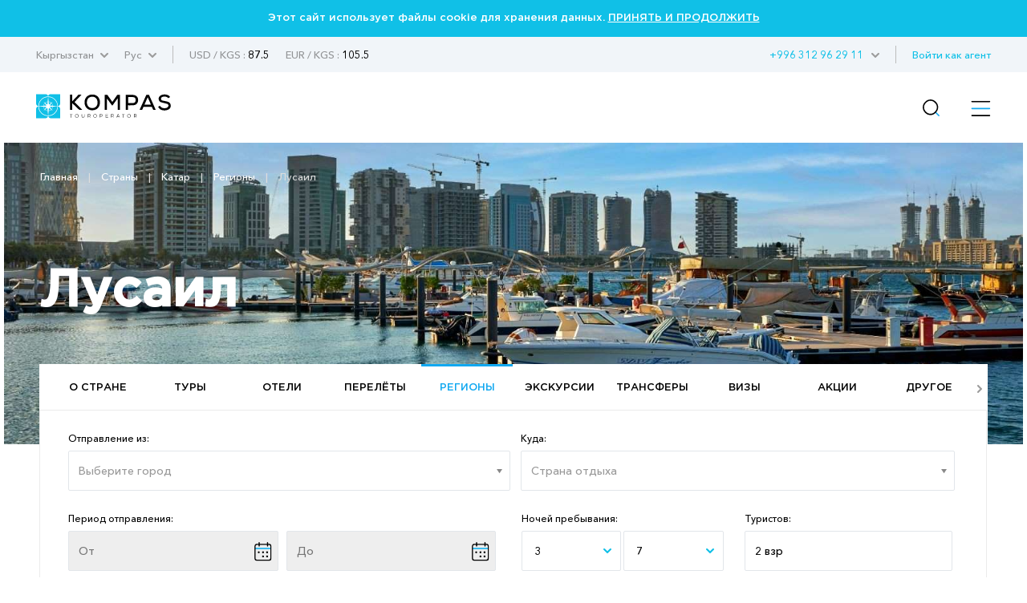

--- FILE ---
content_type: text/html; charset=UTF-8
request_url: https://kompastour.com/kg/rus/country/qatar/lusail/
body_size: 18367
content:
    	<!DOCTYPE html PUBLIC "-//W3C//DTD XHTML 1.0 Strict//EN" "http://www.w3.org/TR/xhtml1/DTD/xhtml1-strict.dtd">
        <html>
        <head>
            <meta http-equiv="content-type" content="text/html; charset=UTF-8">
            <title>Лусаил (Катар) ✴️ горящие туры, путевки, отдых 2024 – туроператор КОМПАС</title>
            <meta name="description" content='Горящие туры ✈ Лусаил (Катар) – забронировать, купить тур, путевку онлайн ✔️ Лучшие отели, отзывы, цены, акции от туроператора КОМПАС'>
            <meta property="og:url" content="https://kompastour.com/kg/rus/country/qatar/lusail/">
            <meta property="og:title" content="Лусаил (Катар) ✴️ горящие туры, путевки, отдых 2024 – туроператор КОМПАС">
            <meta property="og:description" content="Горящие туры ✈ Лусаил (Катар) – забронировать, купить тур, путевку онлайн ✔️ Лучшие отели, отзывы, цены, акции от туроператора КОМПАС">
            <meta name="developer" content="http://www.webproduct.com.ua">
            <meta name="author" content="Yuriy Bondarev, it.bondarev@gmail.com">
            <meta name="viewport" content="width=device-width, initial-scale=1.0, maximum-scale=1, user-scalable=no">
            <meta property="og:type" content="article">
            <meta property="og:locale" content="ru_RU">
            <meta property="og:name" content="https://kompastour.com/kg/rus/country/qatar/lusail/">
            <meta property="fb:pages" content="">
            <meta property="article:author" content="Туроператор КОМПАС Кыргызстан - Официальный сайт  •  19 лет опыта">
            <meta property="og:image:alt" content="Туроператор КОМПАС Кыргызстан - Официальный сайт  •  19 лет опыта">
            <meta property="og:image" content="/img/logo.png"/>

                        <link rel="shortcut icon" href="/img/favicon_2025.svg" type="image/x-icon">
            <link rel="apple-touch-icon-precomposed" href="/img/favicon_2025.svg">
                                    <link rel="stylesheet" type="text/css" href="/css/style_fonts.css?rand=1769904507"/>
            
            <link rel="stylesheet" type="text/css" href="/css/style_forms.css?rand=1769904507"/>
            <link rel="stylesheet" type="text/css" href="/css/style_compotents.css?rand=1769904507"/>
            <link rel="stylesheet" type="text/css" href="/css/html_editor.css?rand=1769904507"/>
            <link rel="stylesheet" type="text/css" href="/css/style.css?rand=1769904507"/>

            <!--Код счётчиков-->
            

            <!-- Google Tag Manager -->
            <script>(function(w,d,s,l,i){w[l]=w[l]||[];w[l].push({'gtm.start':
            new Date().getTime(),event:'gtm.js'});var f=d.getElementsByTagName(s)[0],
            j=d.createElement(s),dl=l!='dataLayer'?'&l='+l:'';j.async=true;j.src=
            'https://www.googletagmanager.com/gtm.js?id='+i+dl;f.parentNode.insertBefore(j,f);
            })(window,document,'script','dataLayer','GTM-M5JGSK2');</script>
            <!-- End Google Tag Manager -->


        </head>
        <body>
            <!-- Google Tag Manager (noscript) -->
            <noscript><iframe src="https://www.googletagmanager.com/ns.html?id=GTM-M5JGSK2"
            height="0" width="0" style="display:none;visibility:hidden"></iframe></noscript>
            <!-- End Google Tag Manager (noscript) -->

            <div class="person_picker" style="display: none;">
    <div class="line">
        <div class="left">
            Взрослые        </div>
        <div class="right">
            <div class="sight" type="adults" action="minus" style="font-size: 9px;">—</div>
            <div class="digit" type="adults" value=""></div>
            <div class="sight" type="adults" action="plus">+</div>
        </div>
    </div>
    <div class="line">
        <div class="left">
            Дети        </div>
        <div class="right">
            <div class="sight" type="childs" action="minus" style="font-size: 9px;">—</div>
            <div class="digit" type="childs" value=""></div>
            <div class="sight" type="childs" action="plus">+</div>
        </div>
    </div>
    <div class="child_div child1 child2 child3" style="margin-bottom:5px;">
        <div style="padding-bottom:5px;">
            Возраст 1 ребёнка            <select class="select_age select_age_1" child_number="1">
                                    <option value="2">2</option>
                                        <option value="3">3</option>
                                        <option value="4">4</option>
                                        <option value="5">5</option>
                                        <option value="6">6</option>
                                        <option value="7">7</option>
                                        <option value="8">8</option>
                                        <option value="9">9</option>
                                        <option value="10">10</option>
                                        <option value="11">11</option>
                                        <option value="12">12</option>
                                        <option value="13">13</option>
                                        <option value="14">14</option>
                                </select>
        </div>
    </div>
    <div class="child_div child2 child3" style="margin-bottom:5px;">
        <div style="padding-bottom:5px;">
            Возраст 2 ребёнка            <select class="select_age select_age_2" child_number="2">
                                    <option value="2">2</option>
                                        <option value="3">3</option>
                                        <option value="4">4</option>
                                        <option value="5">5</option>
                                        <option value="6">6</option>
                                        <option value="7">7</option>
                                        <option value="8">8</option>
                                        <option value="9">9</option>
                                        <option value="10">10</option>
                                        <option value="11">11</option>
                                        <option value="12">12</option>
                                        <option value="13">13</option>
                                        <option value="14">14</option>
                                </select>
        </div>
    </div>
    <div class="child_div child3">
        <div style="padding-bottom:5px;">
            Возраст 3 ребёнка            <select class="select_age select_age_3" child_number="3">
                                    <option value="2">2</option>
                                        <option value="3">3</option>
                                        <option value="4">4</option>
                                        <option value="5">5</option>
                                        <option value="6">6</option>
                                        <option value="7">7</option>
                                        <option value="8">8</option>
                                        <option value="9">9</option>
                                        <option value="10">10</option>
                                        <option value="11">11</option>
                                        <option value="12">12</option>
                                        <option value="13">13</option>
                                        <option value="14">14</option>
                                </select>
        </div>
    </div>
    <div class="flight_type">
        <div class="item">
            <input type="radio" name="flight_type_input" value="econom" class="flight_type_id1" class="inp_r">
            <label class="flight_type_id1">Эконом</label>
        </div>
        <div class="item">
            <input type="radio" name="flight_type_input" value="bisness" class="flight_type_id2" class="inp_r">
            <label class="flight_type_id2">Бизнес</label>
        </div>
        <div class="item">
            <input type="radio" name="flight_type_input" value="comfort" class="flight_type_id3" class="inp_r">
            <label class="flight_type_id3">Комфорт</label>
        </div>
    </div>
    <div style="text-align: center">
        <button class="inp_b person_picker_close" style="width: 60%;" type="button">ВЫБРАТЬ</button>
    </div>
</div>
            <div class="main_loader">
    <img class="rot" src="/img/main_loader.png">
</div>            <div class="cookies_agree">
    Этот сайт использует файлы cookie для хранения данных.
    <a href="?cookies_agree">ПРИНЯТЬ И ПРОДОЛЖИТЬ</a>
</div>            <!--
            <div class="mobile_menu_container">
                 mobile_menu_container
            </div>
            -->
            <input type="hidden" name="lang" value="rus">
            <input type="hidden" name="site_state" value="kg">
            <div class="page">
                <div class="header">
                    <div class="container">
                        <div class="left">
                            <div class="td has_drop_menu">
                                                                                                                                                                                                Кыргызстан                                                                                                                                                                <img src="/img/arrow_g_up.svg" class="arrow">
                                <div class="drop_menu">
                                    <a href="/kg/rus/?set_state=ua">Украина</a>
                                                                        <a href="/kg/rus/?set_state=by">Беларусь</a>
                                                                        <a href="/kg/rus/?set_state=kz">Казахстан</a>
                                    <a href="/kg/rus/?set_state=uz">Узбекистан</a>
                                    <a href="/kg/rus/?set_state=az">Азербайджан</a>
                                    <a href="/kg/rus/?set_state=kg">Кыргызстан</a>

                                    <!--<a href="/kg/rus/?set_state=pl">Польша</a>-->
                                    <a href="/kg/rus/?set_state=md">Молдова</a>
                                    <a href="/kg/rus/?set_state=ge">Грузия</a>
                                </div>
                            </div>
                                                        <div class="td has_drop_menu">
                                                                Рус                                
                                
                                                                                                <img src="/img/arrow_g_up.svg" class="arrow">
                                <div class="drop_menu">
                                                                                <a href="?set_lang=rus">
                                                Рус
                                            </a>
                                            
                                                                     </div>
                            </div>
                                                        <div class="td sep hide320">
                                 &nbsp;
                            </div>
                                                        <div class="td usd_uah">
                                USD                                /
                                KGS :
                                <span style="color:#000;">87.5</span>
                            </div>
                                                        <div class="td usd_uah">
                                EUR                                /
                                KGS :
                                <span style="color:#000;">105.5</span>
                            </div>
                                                    </div>
                        <div class="right hide320">
                            <div class="td login_action">
                                                                                                                            </div>
                            <div class="td has_drop_menu">
                                <a href="https://online.kompastour.kz/cl_refer?" style="color: #11a8f0;">Войти как агент</a>
                            </div>
                            <div class="td sep hide320">
                                 &nbsp;
                            </div>
                            <div class="td has_drop_menu" style="margin-left: 5px;">
                                 <img src="/img/arrow_g_up.svg" class="arrow">
                                 <div class="drop_menu phone">
                                    <a href="tel:"></a>
                                    <a href="tel:"></a>
                                    <a href="tel:"></a>
                                </div>
                            </div>
                            <div class="td has_drop_menu">
                                 <a href="tel:+996 312 96 29 11">+996 312 96 29 11</a>
                            </div>
                        </div>
                    </div>
                </div>
                <div class="menu">
                    <div class="container">
                        <div class="left">
                            <div class="td">
                                <a href="/kg/rus/">
                                                                        <img src="/img/logo.svg" class="logo">
                                                                        <!--
                                    <img src="/img/logo_halloween.png" class="logo">
                                    -->
                                </a>
                            </div>
                        </div>
                        <div class="right">
                            <ul class="ul">
                                                                <li class="li hide1280  ">
                                    <a href="/kg/rus/tours/" class="name">
                                        Туры                                    </a>
                                                                    </li>
                                                                <li class="li hide1280 has_drop_menu_1 ">
                                    <a href="/kg/rus/cruises/" class="name">
                                        Круизы                                    </a>
                                                                        <img src="/img/arrow_b_up.svg" class="arrow">
                                    <div class="drop_menu_1">
                                                                                <a href="https://cruises.kompastour.com/kz/?PROGRAMGROUPINC=0&CHECKIN_BEG=20230518&NIGHTS_FROM=3&CHECKIN_END=20230519&NIGHTS_TILL=14&ADULT=2&CURRENCY=2&CHILD=0&TOWNS_ANY=1&TOWNS=&STARS_ANY=1&STARS=&hotelsearch=0&HOTELS_ANY=1&HOTELS=&MEALS_ANY=1&MEALS=&FREIGHT=0&FILTER=0&MOMENT_CONFIRM=0&UFILTER=">
                                            Поиск круизов                                        </a>
                                                                                <a href="/kg/rus/cruises/cruises_booking_conditions/">
                                            Условия бронирования круизов                                        </a>
                                                                                <a href="/kg/rus/cruises/kompanii_klassa_standart/">
                                            Компании класса «Стандарт»                                        </a>
                                                                                <a href="/kg/rus/cruises/kompanii_klassa_premium/">
                                            Компании класса «Премиум»                                        </a>
                                                                                <a href="/kg/rus/cruises/kompanii_klassa_lux/">
                                            Компании класса «Люкс»                                        </a>
                                                                                <a href="/kg/rus/cruises/pamyatka_po_kruizam/">
                                            Памятка по круизам                                        </a>
                                                                                <a href="/kg/rus/cruises/important_information/">
                                            Важная информация                                        </a>
                                                                                <a href="/kg/rus/cruises/liners/">
                                            Лайнеры                                        </a>
                                                                                <a href="/kg/rus/cruises/extra_services_cruises/">
                                            Дополнительные пакеты услуг                                        </a>
                                                                                <a href="/kg/rus/cruises/ekskursii_v_kruizah/">
                                            Экскурсии в круизах                                        </a>
                                                                            </div>
                                                                    </li>
                                                                <li class="li hide1280  ">
                                    <a href="/kg/rus/hotels/" class="name">
                                        Отели                                    </a>
                                                                    </li>
                                                                <li class="li hide1280 has_drop_menu_1 ">
                                    <a href="/kg/rus/avia_search/" class="name">
                                        Авиа                                    </a>
                                                                        <img src="/img/arrow_b_up.svg" class="arrow">
                                    <div class="drop_menu_1">
                                                                                <a href="/kg/rus/avia/avia_rules/">
                                            Авиаправила                                        </a>
                                                                                <a href="/kg/rus/avia/red_sea_airlines/">
                                            Авиаперелет с Red Sea Airlines                                        </a>
                                                                                <a href="/kg/rus/avia/fz/">
                                            Авиаперелет с Flydubai                                        </a>
                                                                                <a href="/kg/rus/avia/aero_nomad_airlines/">
                                            Авиаперелет с Aero Nomad Airlines                                        </a>
                                                                                <a href="/kg/rus/avia/pc/">
                                            Авиаперелет с Pegasus                                        </a>
                                                                            </div>
                                                                    </li>
                                                                <li class="li hide1280 state_drop_menu active">
                                    <span id="state_drop_menu_close" class="name">
                                        Страны                                        <img src="/img/arrow_b_up.svg" class="arrow">
                                    </span>
                                    <div class="menu_level2">
                                        <div class="wraper">
                                            <ul class="flags">
                                                                                                <li>
                                                    <a href="/kg/rus/country/austria/" style="display: flex;flex-direction: row;align-items: center;">
                                                        <img src="/useruploads/states_flag/flag_e33867f587.png">
                                                        <div class="has_block" style="">
                                                            Австрия                                                        </div>
                                                    </a>
                                                </li>
                                                                                                <li>
                                                    <a href="/kg/rus/country/argentina/" style="display: flex;flex-direction: row;align-items: center;">
                                                        <img src="/useruploads/states_flag/flag_222e3a8c4b.jpg">
                                                        <div class="has_block" style="">
                                                            Аргентина                                                        </div>
                                                    </a>
                                                </li>
                                                                                                <li>
                                                    <a href="/kg/rus/country/armenia/" style="display: flex;flex-direction: row;align-items: center;">
                                                        <img src="/useruploads/states_flag/flag_49b1528fba.jpg">
                                                        <div class="has_block" style="">
                                                            Армения                                                        </div>
                                                    </a>
                                                </li>
                                                                                                <li>
                                                    <a href="/kg/rus/country/azerbaijan/" style="display: flex;flex-direction: row;align-items: center;">
                                                        <img src="/useruploads/states_flag/flag_d0642e40fb.png">
                                                        <div class="has_block" style="">
                                                            Азербайджан                                                        </div>
                                                    </a>
                                                </li>
                                                                                                <li>
                                                    <a href="/kg/rus/country/albania/" style="display: flex;flex-direction: row;align-items: center;">
                                                        <img src="/useruploads/states_flag/flag_7afb4f532c.png">
                                                        <div class="has_block" style="">
                                                            Албания                                                        </div>
                                                    </a>
                                                </li>
                                                                                                <li>
                                                    <a href="/kg/rus/country/bahrain/" style="display: flex;flex-direction: row;align-items: center;">
                                                        <img src="/useruploads/states_flag/flag_3a76481984.png">
                                                        <div class="has_block" style="">
                                                            Бахрейн                                                        </div>
                                                    </a>
                                                </li>
                                                                                                <li>
                                                    <a href="/kg/rus/country/bulgaria/" style="display: flex;flex-direction: row;align-items: center;">
                                                        <img src="/useruploads/states_flag/flag_991a676672.svg">
                                                        <div class="has_block" style="">
                                                            Болгария                                                        </div>
                                                    </a>
                                                </li>
                                                                                                <li>
                                                    <a href="/kg/rus/country/brazil/" style="display: flex;flex-direction: row;align-items: center;">
                                                        <img src="/useruploads/states_flag/flag_42f36ffa7d.jpg">
                                                        <div class="has_block" style="">
                                                            Бразилия                                                        </div>
                                                    </a>
                                                </li>
                                                                                                <li>
                                                    <a href="/kg/rus/country/hungary/" style="display: flex;flex-direction: row;align-items: center;">
                                                        <img src="/useruploads/states_flag/flag_eeae004b9b.png">
                                                        <div class="has_block" style="">
                                                            Венгрия                                                        </div>
                                                    </a>
                                                </li>
                                                                                                <li>
                                                    <a href="/kg/rus/country/uk/" style="display: flex;flex-direction: row;align-items: center;">
                                                        <img src="/useruploads/states_flag/flag_23c16472ae.jpg">
                                                        <div class="has_block" style="">
                                                            Великобритания                                                        </div>
                                                    </a>
                                                </li>
                                                                                                <li>
                                                    <a href="/kg/rus/country/vietnam/" style="display: flex;flex-direction: row;align-items: center;">
                                                        <img src="/useruploads/states_flag/flag_1dfad5c3bb.png">
                                                        <div class="has_block" style="">
                                                            Вьетнам                                                        </div>
                                                    </a>
                                                </li>
                                                                                                <li>
                                                    <a href="/kg/rus/country/greece/" style="display: flex;flex-direction: row;align-items: center;">
                                                        <img src="/useruploads/states_flag/flag_4ef6500d40.jpg">
                                                        <div class="has_block" style="">
                                                            Греция                                                        </div>
                                                    </a>
                                                </li>
                                                                                                <li>
                                                    <a href="/kg/rus/country/deutschland/" style="display: flex;flex-direction: row;align-items: center;">
                                                        <img src="/useruploads/states_flag/flag_b9bab54240.png">
                                                        <div class="has_block" style="">
                                                            Германия                                                        </div>
                                                    </a>
                                                </li>
                                                                                                <li>
                                                    <a href="/kg/rus/country/georgia/" style="display: flex;flex-direction: row;align-items: center;">
                                                        <img src="/useruploads/states_flag/flag_71e237155e.png">
                                                        <div class="has_block" style="">
                                                            Грузия                                                        </div>
                                                    </a>
                                                </li>
                                                                                                <li>
                                                    <a href="/kg/rus/country/dominicana/" style="display: flex;flex-direction: row;align-items: center;">
                                                        <img src="/useruploads/states_flag/flag_af673ede07.jpg">
                                                        <div class="has_block" style="">
                                                            Доминикана                                                        </div>
                                                    </a>
                                                </li>
                                                                                                <li>
                                                    <a href="/kg/rus/country/egypt/" style="display: flex;flex-direction: row;align-items: center;">
                                                        <img src="/useruploads/states_flag/flag_ca4cdd1acc.png">
                                                        <div class="has_block" style="">
                                                            Египет                                                        </div>
                                                    </a>
                                                </li>
                                                                                                <li>
                                                    <a href="/kg/rus/country/spain/" style="display: flex;flex-direction: row;align-items: center;">
                                                        <img src="/useruploads/states_flag/flag_439e5c41f6.jpg">
                                                        <div class="has_block" style="">
                                                            Испания                                                        </div>
                                                    </a>
                                                </li>
                                                                                                <li>
                                                    <a href="/kg/rus/country/israel/" style="display: flex;flex-direction: row;align-items: center;">
                                                        <img src="/useruploads/states_flag/flag_3adb6baa1f.png">
                                                        <div class="has_block" style="">
                                                            Израиль                                                        </div>
                                                    </a>
                                                </li>
                                                                                                <li>
                                                    <a href="/kg/rus/country/india/" style="display: flex;flex-direction: row;align-items: center;">
                                                        <img src="/useruploads/states_flag/flag_cb248b6760.jpg">
                                                        <div class="has_block" style="">
                                                            Индия                                                        </div>
                                                    </a>
                                                </li>
                                                                                                <li>
                                                    <a href="/kg/rus/country/indonesia/" style="display: flex;flex-direction: row;align-items: center;">
                                                        <img src="/useruploads/states_flag/flag_b0a11f560a.jpg">
                                                        <div class="has_block" style="">
                                                            Индонезия                                                        </div>
                                                    </a>
                                                </li>
                                                                                                <li>
                                                    <a href="/kg/rus/country/italy/" style="display: flex;flex-direction: row;align-items: center;">
                                                        <img src="/useruploads/states_flag/flag_ed640cf1c5.webp">
                                                        <div class="has_block" style="">
                                                            Италия                                                        </div>
                                                    </a>
                                                </li>
                                                                                                <li>
                                                    <a href="/kg/rus/country/kazakhstan/" style="display: flex;flex-direction: row;align-items: center;">
                                                        <img src="/useruploads/states_flag/flag_71e5aeaf8a.jpg">
                                                        <div class="has_block" style="">
                                                            Казахстан                                                        </div>
                                                    </a>
                                                </li>
                                                                                                <li>
                                                    <a href="/kg/rus/country/china/" style="display: flex;flex-direction: row;align-items: center;">
                                                        <img src="/useruploads/states_flag/flag_8108b059e0.png">
                                                        <div class="has_block" style="">
                                                            Китай                                                        </div>
                                                    </a>
                                                </li>
                                                                                                <li>
                                                    <a href="/kg/rus/country/cyprus/" style="display: flex;flex-direction: row;align-items: center;">
                                                        <img src="/useruploads/states_flag/flag_0c43453ccc.png">
                                                        <div class="has_block" style="">
                                                            Кипр                                                        </div>
                                                    </a>
                                                </li>
                                                                                                <li>
                                                    <a href="/kg/rus/country/cambodia/" style="display: flex;flex-direction: row;align-items: center;">
                                                        <img src="/useruploads/states_flag/flag_05602d10e3.png">
                                                        <div class="has_block" style="">
                                                            Камбоджа                                                        </div>
                                                    </a>
                                                </li>
                                                                                                <li>
                                                    <a href="/kg/rus/country/qatar/" style="display: flex;flex-direction: row;align-items: center;">
                                                        <img src="/useruploads/states_flag/flag_caceec1fe2.png">
                                                        <div class="has_block" style="">
                                                            Катар                                                        </div>
                                                    </a>
                                                </li>
                                                                                                <li>
                                                    <a href="/kg/rus/country/kyrgyzstan/" style="display: flex;flex-direction: row;align-items: center;">
                                                        <img src="/useruploads/states_flag/flag_f8c41cd956.jpg">
                                                        <div class="has_block" style="">
                                                            Кыргызстан                                                        </div>
                                                    </a>
                                                </li>
                                                                                                <li>
                                                    <a href="/kg/rus/country/kenya/" style="display: flex;flex-direction: row;align-items: center;">
                                                        <img src="/useruploads/states_flag/flag_0ee5e45d08.png">
                                                        <div class="has_block" style="">
                                                            Кения                                                        </div>
                                                    </a>
                                                </li>
                                                                                                <li>
                                                    <a href="/kg/rus/country/kuba/" style="display: flex;flex-direction: row;align-items: center;">
                                                        <img src="/useruploads/states_flag/flag_f5069eab4e.jpg">
                                                        <div class="has_block" style="">
                                                            Куба                                                        </div>
                                                    </a>
                                                </li>
                                                                                                <li>
                                                    <a href="/kg/rus/country/mauritius/" style="display: flex;flex-direction: row;align-items: center;">
                                                        <img src="/useruploads/states_flag/flag_b37576ab20.gif">
                                                        <div class="has_block" style="">
                                                            Маврикий                                                        </div>
                                                    </a>
                                                </li>
                                                                                                <li>
                                                    <a href="/kg/rus/country/malaysia/" style="display: flex;flex-direction: row;align-items: center;">
                                                        <img src="/useruploads/states_flag/flag_4e9206efaa.png">
                                                        <div class="has_block" style="">
                                                            Малайзия                                                        </div>
                                                    </a>
                                                </li>
                                                                                                <li>
                                                    <a href="/kg/rus/country/maldives/" style="display: flex;flex-direction: row;align-items: center;">
                                                        <img src="/useruploads/states_flag/flag_c26a037557.png">
                                                        <div class="has_block" style="">
                                                            Мальдивы                                                        </div>
                                                    </a>
                                                </li>
                                                                                                <li>
                                                    <a href="/kg/rus/country/mexico/" style="display: flex;flex-direction: row;align-items: center;">
                                                        <img src="/useruploads/states_flag/flag_ac81c8b41a.png">
                                                        <div class="has_block" style="">
                                                            Мексика                                                        </div>
                                                    </a>
                                                </li>
                                                                                                <li>
                                                    <a href="/kg/rus/country/netherlands/" style="display: flex;flex-direction: row;align-items: center;">
                                                        <img src="/useruploads/states_flag/flag_c22f1c4bcf.jpg">
                                                        <div class="has_block" style="">
                                                            Нидерланды                                                        </div>
                                                    </a>
                                                </li>
                                                                                                <li>
                                                    <a href="/kg/rus/country/uae/" style="display: flex;flex-direction: row;align-items: center;">
                                                        <img src="/useruploads/states_flag/flag_d76051a0ce.png">
                                                        <div class="has_block" style="">
                                                            ОАЭ                                                        </div>
                                                    </a>
                                                </li>
                                                                                                <li>
                                                    <a href="/kg/rus/country/oman/" style="display: flex;flex-direction: row;align-items: center;">
                                                        <img src="/useruploads/states_flag/flag_5985c7c19a.png">
                                                        <div class="has_block" style="">
                                                            Оман                                                        </div>
                                                    </a>
                                                </li>
                                                                                                <li>
                                                    <a href="/kg/rus/country/portugal/" style="display: flex;flex-direction: row;align-items: center;">
                                                        <img src="/useruploads/states_flag/flag_13c96007b0.jpg">
                                                        <div class="has_block" style="">
                                                            Португалия                                                        </div>
                                                    </a>
                                                </li>
                                                                                                <li>
                                                    <a href="/kg/rus/country/yuar/" style="display: flex;flex-direction: row;align-items: center;">
                                                        <img src="/useruploads/states_flag/flag_17621cfa71.png">
                                                        <div class="has_block" style="">
                                                            ЮАР                                                        </div>
                                                    </a>
                                                </li>
                                                                                                <li>
                                                    <a href="/kg/rus/country/seychelles/" style="display: flex;flex-direction: row;align-items: center;">
                                                        <img src="/useruploads/states_flag/flag_94ea55f75b.png">
                                                        <div class="has_block" style="">
                                                            Сейшелы                                                        </div>
                                                    </a>
                                                </li>
                                                                                                <li>
                                                    <a href="/kg/rus/country/usa/" style="display: flex;flex-direction: row;align-items: center;">
                                                        <img src="/useruploads/states_flag/flag_b19ed81175.png">
                                                        <div class="has_block" style="">
                                                            США                                                        </div>
                                                    </a>
                                                </li>
                                                                                                <li>
                                                    <a href="/kg/rus/country/switzerland/" style="display: flex;flex-direction: row;align-items: center;">
                                                        <img src="/useruploads/states_flag/flag_3eb20504e2.jpg">
                                                        <div class="has_block" style="">
                                                            Швейцария                                                        </div>
                                                    </a>
                                                </li>
                                                                                                <li>
                                                    <a href="/kg/rus/country/slovakia/" style="display: flex;flex-direction: row;align-items: center;">
                                                        <img src="/useruploads/states_flag/flag_e58c31e83e.svg">
                                                        <div class="has_block" style="">
                                                            Словакия                                                        </div>
                                                    </a>
                                                </li>
                                                                                                <li>
                                                    <a href="/kg/rus/country/saudi_arabia/" style="display: flex;flex-direction: row;align-items: center;">
                                                        <img src="/useruploads/states_flag/flag_06fb42c312.jpg">
                                                        <div class="has_block" style="">
                                                            Саудовская Аравия                                                        </div>
                                                    </a>
                                                </li>
                                                                                                <li>
                                                    <a href="/kg/rus/country/serbia/" style="display: flex;flex-direction: row;align-items: center;">
                                                        <img src="/useruploads/states_flag/flag_fcc2d2fb72.png">
                                                        <div class="has_block" style="">
                                                            Сербия                                                        </div>
                                                    </a>
                                                </li>
                                                                                                <li>
                                                    <a href="/kg/rus/country/slovenia/" style="display: flex;flex-direction: row;align-items: center;">
                                                        <img src="/useruploads/states_flag/flag_389d00513b.png">
                                                        <div class="has_block" style="">
                                                            Словения                                                        </div>
                                                    </a>
                                                </li>
                                                                                                <li>
                                                    <a href="/kg/rus/country/singapore/" style="display: flex;flex-direction: row;align-items: center;">
                                                        <img src="/useruploads/states_flag/flag_15c5cdf1fd.png">
                                                        <div class="has_block" style="">
                                                            Сингапур                                                        </div>
                                                    </a>
                                                </li>
                                                                                                <li>
                                                    <a href="/kg/rus/country/turkey/" style="display: flex;flex-direction: row;align-items: center;">
                                                        <img src="/useruploads/states_flag/flag_b8dc01a807.svg">
                                                        <div class="has_block" style="">
                                                            Турция                                                        </div>
                                                    </a>
                                                </li>
                                                                                                <li>
                                                    <a href="/kg/rus/country/tanzania/" style="display: flex;flex-direction: row;align-items: center;">
                                                        <img src="/useruploads/states_flag/flag_a54797eef7.png">
                                                        <div class="has_block" style="">
                                                            Танзания                                                        </div>
                                                    </a>
                                                </li>
                                                                                                <li>
                                                    <a href="/kg/rus/country/thailand/" style="display: flex;flex-direction: row;align-items: center;">
                                                        <img src="/useruploads/states_flag/flag_3f918757c7.png">
                                                        <div class="has_block" style="">
                                                            Таиланд                                                        </div>
                                                    </a>
                                                </li>
                                                                                                <li>
                                                    <a href="/kg/rus/country/tunisia/" style="display: flex;flex-direction: row;align-items: center;">
                                                        <img src="/useruploads/states_flag/flag_8e5c9d2fee.png">
                                                        <div class="has_block" style="">
                                                            Тунис                                                        </div>
                                                    </a>
                                                </li>
                                                                                                <li>
                                                    <a href="/kg/rus/country/uzbekistan/" style="display: flex;flex-direction: row;align-items: center;">
                                                        <img src="/useruploads/states_flag/flag_faea30f741.png">
                                                        <div class="has_block" style="">
                                                            Узбекистан                                                        </div>
                                                    </a>
                                                </li>
                                                                                                <li>
                                                    <a href="/kg/rus/country/ukraine/" style="display: flex;flex-direction: row;align-items: center;">
                                                        <img src="/useruploads/states_flag/flag_ec70d59da3.jpg">
                                                        <div class="has_block" style="">
                                                            Украина                                                        </div>
                                                    </a>
                                                </li>
                                                                                                <li>
                                                    <a href="/kg/rus/country/france/" style="display: flex;flex-direction: row;align-items: center;">
                                                        <img src="/useruploads/states_flag/flag_0958bb5a26.png">
                                                        <div class="has_block" style="">
                                                            Франция                                                        </div>
                                                    </a>
                                                </li>
                                                                                                <li>
                                                    <a href="/kg/rus/country/finland/" style="display: flex;flex-direction: row;align-items: center;">
                                                        <img src="/useruploads/states_flag/flag_962e4fa99b.png">
                                                        <div class="has_block" style="">
                                                            Финляндия                                                        </div>
                                                    </a>
                                                </li>
                                                                                                <li>
                                                    <a href="/kg/rus/country/philippines/" style="display: flex;flex-direction: row;align-items: center;">
                                                        <img src="/useruploads/states_flag/flag_fe01fc96c7.jpg">
                                                        <div class="has_block" style="">
                                                            Филиппины                                                        </div>
                                                    </a>
                                                </li>
                                                                                                <li>
                                                    <a href="/kg/rus/country/croatia/" style="display: flex;flex-direction: row;align-items: center;">
                                                        <img src="/useruploads/states_flag/flag_735bb50feb.svg">
                                                        <div class="has_block" style="">
                                                            Хорватия                                                        </div>
                                                    </a>
                                                </li>
                                                                                                <li>
                                                    <a href="/kg/rus/country/montenegro/" style="display: flex;flex-direction: row;align-items: center;">
                                                        <img src="/useruploads/states_flag/flag_61f8a4dd33.jpg">
                                                        <div class="has_block" style="">
                                                            Черногория                                                        </div>
                                                    </a>
                                                </li>
                                                                                                <li>
                                                    <a href="/kg/rus/country/czech/" style="display: flex;flex-direction: row;align-items: center;">
                                                        <img src="/useruploads/states_flag/flag_d82081cd46.jpg">
                                                        <div class="has_block" style="">
                                                            Чехия                                                        </div>
                                                    </a>
                                                </li>
                                                                                                <li>
                                                    <a href="/kg/rus/country/south_korea/" style="display: flex;flex-direction: row;align-items: center;">
                                                        <img src="/useruploads/states_flag/flag_7449d1fda9.png">
                                                        <div class="has_block" style="">
                                                            Южная Корея                                                        </div>
                                                    </a>
                                                </li>
                                                                                                <li>
                                                    <a href="/kg/rus/country/srilanka/" style="display: flex;flex-direction: row;align-items: center;">
                                                        <img src="/useruploads/states_flag/flag_7af6f56bab.jpg">
                                                        <div class="has_block" style="">
                                                            Шри-Ланка                                                        </div>
                                                    </a>
                                                </li>
                                                                                                <li>
                                                    <a href="/kg/rus/country/japan/" style="display: flex;flex-direction: row;align-items: center;">
                                                        <img src="/useruploads/states_flag/flag_8314ac103b.png">
                                                        <div class="has_block" style="">
                                                            Япония                                                        </div>
                                                    </a>
                                                </li>
                                                                                            </ul>
                                        </div>
                                    </div>
                                </li>
                                                                <li class="li hide1280 has_drop_menu_1 ">
                                    <a href="/kg/rus/agentam/" class="name">
                                        Агентам                                    </a>
                                                                        <img src="/img/arrow_b_up.svg" class="arrow">
                                    <div class="drop_menu_1">
                                                                                <a href="https://online.kompastour.kz/search_tour?TOWNFROMINC=912&CHECKIN_BEG=20200617&NIGHTS_FROM=7&CHECKIN_END=20200624&NIGHTS_TILL=14&ADULT=2&CHILD=0">
                                            Поиск тура                                        </a>
                                                                                <a href="/kg/rus/agentam/action/">
                                            Акции и события                                        </a>
                                                                                <a href="/kg/rus/agentam/reklamnye_tury/">
                                            Рекламные туры                                        </a>
                                                                                <a href="/kg/rus/agentam/nonstandard_tours/">
                                            FIT отдел: индивидуальные расчёты                                        </a>
                                                                                <a href="https://www.youtube.com/@KOMPASOnline/playlists">
                                            Вебинары                                        </a>
                                                                                <a href="/kg/rus/agentam/useful/kompas_travel_guide/">
                                            Справочник путешественника                                        </a>
                                                                                <a href="/kg/rus/agentam/lets_do_business/">
                                            Начало сотрудничества                                        </a>
                                                                                <a href="/kg/rus/agentam/predvaritelnoe_bronirovanie/">
                                            Предварительное бронирование                                        </a>
                                                                                <a href="/kg/rus/agentam/booking_conditions/">
                                            Условия бронирования                                        </a>
                                                                                <a href="/kg/rus/agentam/micegruppy/">
                                            MICE/Группы                                        </a>
                                                                                <a href="/kg/rus/agentam/commission/">
                                            Комиссионная программа                                        </a>
                                                                                <a href="/kg/rus/agentam/communication/">
                                            Взаимодействие с KOMPAS                                        </a>
                                                                                <a href="/kg/rus/agentam/bonus_programm/">
                                            Бонусная программа                                        </a>
                                                                                <a href="/kg/rus/agentam/payment/">
                                            Оплата туров                                        </a>
                                                                                <a href="/kg/rus/agentam/insurance/">
                                            Страхование                                        </a>
                                                                                <a href="/kg/rus/agentam/useful/">
                                            Полезная информация                                        </a>
                                                                                <a href="/kg/rus/agentam/flight_program/">
                                            Полётная программа                                        </a>
                                                                                <a href="/kg/rus/agentam/podtverzhdenie_ceny_konkurenta/">
                                            Подтверждение цены конкурента                                        </a>
                                                                                <a href="/kg/rus/agentam/currency_arhiv/">
                                            Архив курса валют                                        </a>
                                                                            </div>
                                                                    </li>
                                                                <li class="li hide1280 has_drop_menu_1 ">
                                    <a href="/kg/rus/turistam/" class="name">
                                        Туристам                                    </a>
                                                                        <img src="/img/arrow_b_up.svg" class="arrow">
                                    <div class="drop_menu_1">
                                                                                <a href="/kg/rus/turistam/kompas_recommend/">
                                            KOMPAS рекомендует                                        </a>
                                                                                <a href="/kg/rus/turistam/where_to_buy/">
                                            Где купить тур                                        </a>
                                                                            </div>
                                                                    </li>
                                                                <li class="li hide1280 has_drop_menu_1 ">
                                    <a href="/kg/rus/news/" class="name">
                                        Новости                                    </a>
                                                                        <img src="/img/arrow_b_up.svg" class="arrow">
                                    <div class="drop_menu_1">
                                                                                <a href="/kg/rus/news/about_company/">
                                            Новости компании                                        </a>
                                                                                <a href="/kg/rus/news/travel_industry/">
                                            Новости туриндустрии                                        </a>
                                                                                <a href="/kg/rus/news/others_about_us/">
                                            О нас пишут                                        </a>
                                                                            </div>
                                                                    </li>
                                                                <li class="li hide1280 has_drop_menu_1 ">
                                    <a href="/kg/rus/about/" class="name">
                                        О компании                                    </a>
                                                                        <img src="/img/arrow_b_up.svg" class="arrow">
                                    <div class="drop_menu_1">
                                                                                <a href="/kg/rus/about/contacts/">
                                            Контакты                                        </a>
                                                                                <a href="/kg/rus/about/dokuments/">
                                            Документы                                        </a>
                                                                                <a href="/kg/rus/about/career/">
                                            Карьера                                        </a>
                                                                                <a href="/kg/rus/about/events/">
                                            Мероприятия                                        </a>
                                                                            </div>
                                                                    </li>
                                                                <li class="li mobile_icons phone">
                                    <a href="https://online.kompastour.kz/cl_refer?">
                                        <img src="/img/ico_tourist.svg">
                                    </a>
                                </li>
                                <li class="li mobile_icons phone">
                                    <img src="/img/ico_phone.svg" class="mobile_show_menu">
                                    <div class="mobile_phones_menu">
                                        <a href="tel:+996 312 96 29 11">+996 312 96 29 11</a>
                                        <a href="tel:"></a>
                                        <a href="tel:"></a>
                                        <a href="tel:"></a>
                                    </div>
                                </li>
                                <li class="li">
                                    <a href="/kg/rus/search/">
                                        <img src="/img/ico_search.svg">
                                    </a>
                                </li>
                                <li class="li mobile_icons">
                                    <img src="/img/ico_mobile_menu.svg" class="mobile_show_menu">
                                    <div class="mobile_phones_menu">
                                                <div class="mobile_menu_item">
        <a href="/kg/rus/tours/" class="name">
            Туры        </a>
            </div>
        <div class="mobile_menu_item">
        <a href="/kg/rus/cruises/" class="name">
            Круизы        </a>
                <div class="mobile_menu_arrow">
            <img src="/img/arrow_b_up.svg">
        </div>
        <div class="mobile_menu_item_level2">
                        <a href="https://cruises.kompastour.com/kz/?PROGRAMGROUPINC=0&CHECKIN_BEG=20230518&NIGHTS_FROM=3&CHECKIN_END=20230519&NIGHTS_TILL=14&ADULT=2&CURRENCY=2&CHILD=0&TOWNS_ANY=1&TOWNS=&STARS_ANY=1&STARS=&hotelsearch=0&HOTELS_ANY=1&HOTELS=&MEALS_ANY=1&MEALS=&FREIGHT=0&FILTER=0&MOMENT_CONFIRM=0&UFILTER=">
                Поиск круизов            </a>
                        <a href="/kg/rus/cruises/cruises_booking_conditions/">
                Условия бронирования круизов            </a>
                        <a href="/kg/rus/cruises/kompanii_klassa_standart/">
                Компании класса «Стандарт»            </a>
                        <a href="/kg/rus/cruises/kompanii_klassa_premium/">
                Компании класса «Премиум»            </a>
                        <a href="/kg/rus/cruises/kompanii_klassa_lux/">
                Компании класса «Люкс»            </a>
                        <a href="/kg/rus/cruises/pamyatka_po_kruizam/">
                Памятка по круизам            </a>
                        <a href="/kg/rus/cruises/important_information/">
                Важная информация            </a>
                        <a href="/kg/rus/cruises/liners/">
                Лайнеры            </a>
                        <a href="/kg/rus/cruises/extra_services_cruises/">
                Дополнительные пакеты услуг            </a>
                        <a href="/kg/rus/cruises/ekskursii_v_kruizah/">
                Экскурсии в круизах            </a>
                    </div>
            </div>
        <div class="mobile_menu_item">
        <a href="/kg/rus/hotels/" class="name">
            Отели        </a>
            </div>
        <div class="mobile_menu_item">
        <a href="/kg/rus/avia_search/" class="name">
            Авиа        </a>
                <div class="mobile_menu_arrow">
            <img src="/img/arrow_b_up.svg">
        </div>
        <div class="mobile_menu_item_level2">
                        <a href="/kg/rus/avia/avia_rules/">
                Авиаправила            </a>
                        <a href="/kg/rus/avia/red_sea_airlines/">
                Авиаперелет с Red Sea Airlines            </a>
                        <a href="/kg/rus/avia/fz/">
                Авиаперелет с Flydubai            </a>
                        <a href="/kg/rus/avia/aero_nomad_airlines/">
                Авиаперелет с Aero Nomad Airlines            </a>
                        <a href="/kg/rus/avia/pc/">
                Авиаперелет с Pegasus            </a>
                    </div>
            </div>
        <div class="mobile_menu_item">
        <a href="/kg/rus/country/" class="name">
            Страны        </a>
        <div class="mobile_menu_arrow">
            <img src="/img/arrow_b_up.svg">
        </div>
        <div class="mobile_menu_item_level2">
                        <a href="/kg/rus/country/austria/">
                <img src="/useruploads/states_flag/flag_e33867f587.png">
                Австрия            </a>
                        <a href="/kg/rus/country/argentina/">
                <img src="/useruploads/states_flag/flag_222e3a8c4b.jpg">
                Аргентина            </a>
                        <a href="/kg/rus/country/armenia/">
                <img src="/useruploads/states_flag/flag_49b1528fba.jpg">
                Армения            </a>
                        <a href="/kg/rus/country/azerbaijan/">
                <img src="/useruploads/states_flag/flag_d0642e40fb.png">
                Азербайджан            </a>
                        <a href="/kg/rus/country/albania/">
                <img src="/useruploads/states_flag/flag_7afb4f532c.png">
                Албания            </a>
                        <a href="/kg/rus/country/bahrain/">
                <img src="/useruploads/states_flag/flag_3a76481984.png">
                Бахрейн            </a>
                        <a href="/kg/rus/country/bulgaria/">
                <img src="/useruploads/states_flag/flag_991a676672.svg">
                Болгария            </a>
                        <a href="/kg/rus/country/brazil/">
                <img src="/useruploads/states_flag/flag_42f36ffa7d.jpg">
                Бразилия            </a>
                        <a href="/kg/rus/country/hungary/">
                <img src="/useruploads/states_flag/flag_eeae004b9b.png">
                Венгрия            </a>
                        <a href="/kg/rus/country/uk/">
                <img src="/useruploads/states_flag/flag_23c16472ae.jpg">
                Великобритания            </a>
                        <a href="/kg/rus/country/vietnam/">
                <img src="/useruploads/states_flag/flag_1dfad5c3bb.png">
                Вьетнам            </a>
                        <a href="/kg/rus/country/greece/">
                <img src="/useruploads/states_flag/flag_4ef6500d40.jpg">
                Греция            </a>
                        <a href="/kg/rus/country/deutschland/">
                <img src="/useruploads/states_flag/flag_b9bab54240.png">
                Германия            </a>
                        <a href="/kg/rus/country/georgia/">
                <img src="/useruploads/states_flag/flag_71e237155e.png">
                Грузия            </a>
                        <a href="/kg/rus/country/dominicana/">
                <img src="/useruploads/states_flag/flag_af673ede07.jpg">
                Доминикана            </a>
                        <a href="/kg/rus/country/egypt/">
                <img src="/useruploads/states_flag/flag_ca4cdd1acc.png">
                Египет            </a>
                        <a href="/kg/rus/country/spain/">
                <img src="/useruploads/states_flag/flag_439e5c41f6.jpg">
                Испания            </a>
                        <a href="/kg/rus/country/israel/">
                <img src="/useruploads/states_flag/flag_3adb6baa1f.png">
                Израиль            </a>
                        <a href="/kg/rus/country/india/">
                <img src="/useruploads/states_flag/flag_cb248b6760.jpg">
                Индия            </a>
                        <a href="/kg/rus/country/indonesia/">
                <img src="/useruploads/states_flag/flag_b0a11f560a.jpg">
                Индонезия            </a>
                        <a href="/kg/rus/country/italy/">
                <img src="/useruploads/states_flag/flag_ed640cf1c5.webp">
                Италия            </a>
                        <a href="/kg/rus/country/kazakhstan/">
                <img src="/useruploads/states_flag/flag_71e5aeaf8a.jpg">
                Казахстан            </a>
                        <a href="/kg/rus/country/china/">
                <img src="/useruploads/states_flag/flag_8108b059e0.png">
                Китай            </a>
                        <a href="/kg/rus/country/cyprus/">
                <img src="/useruploads/states_flag/flag_0c43453ccc.png">
                Кипр            </a>
                        <a href="/kg/rus/country/cambodia/">
                <img src="/useruploads/states_flag/flag_05602d10e3.png">
                Камбоджа            </a>
                        <a href="/kg/rus/country/qatar/">
                <img src="/useruploads/states_flag/flag_caceec1fe2.png">
                Катар            </a>
                        <a href="/kg/rus/country/kyrgyzstan/">
                <img src="/useruploads/states_flag/flag_f8c41cd956.jpg">
                Кыргызстан            </a>
                        <a href="/kg/rus/country/kenya/">
                <img src="/useruploads/states_flag/flag_0ee5e45d08.png">
                Кения            </a>
                        <a href="/kg/rus/country/kuba/">
                <img src="/useruploads/states_flag/flag_f5069eab4e.jpg">
                Куба            </a>
                        <a href="/kg/rus/country/mauritius/">
                <img src="/useruploads/states_flag/flag_b37576ab20.gif">
                Маврикий            </a>
                        <a href="/kg/rus/country/malaysia/">
                <img src="/useruploads/states_flag/flag_4e9206efaa.png">
                Малайзия            </a>
                        <a href="/kg/rus/country/maldives/">
                <img src="/useruploads/states_flag/flag_c26a037557.png">
                Мальдивы            </a>
                        <a href="/kg/rus/country/mexico/">
                <img src="/useruploads/states_flag/flag_ac81c8b41a.png">
                Мексика            </a>
                        <a href="/kg/rus/country/netherlands/">
                <img src="/useruploads/states_flag/flag_c22f1c4bcf.jpg">
                Нидерланды            </a>
                        <a href="/kg/rus/country/uae/">
                <img src="/useruploads/states_flag/flag_d76051a0ce.png">
                ОАЭ            </a>
                        <a href="/kg/rus/country/oman/">
                <img src="/useruploads/states_flag/flag_5985c7c19a.png">
                Оман            </a>
                        <a href="/kg/rus/country/portugal/">
                <img src="/useruploads/states_flag/flag_13c96007b0.jpg">
                Португалия            </a>
                        <a href="/kg/rus/country/yuar/">
                <img src="/useruploads/states_flag/flag_17621cfa71.png">
                ЮАР            </a>
                        <a href="/kg/rus/country/seychelles/">
                <img src="/useruploads/states_flag/flag_94ea55f75b.png">
                Сейшелы            </a>
                        <a href="/kg/rus/country/usa/">
                <img src="/useruploads/states_flag/flag_b19ed81175.png">
                США            </a>
                        <a href="/kg/rus/country/switzerland/">
                <img src="/useruploads/states_flag/flag_3eb20504e2.jpg">
                Швейцария            </a>
                        <a href="/kg/rus/country/slovakia/">
                <img src="/useruploads/states_flag/flag_e58c31e83e.svg">
                Словакия            </a>
                        <a href="/kg/rus/country/saudi_arabia/">
                <img src="/useruploads/states_flag/flag_06fb42c312.jpg">
                Саудовская Аравия            </a>
                        <a href="/kg/rus/country/serbia/">
                <img src="/useruploads/states_flag/flag_fcc2d2fb72.png">
                Сербия            </a>
                        <a href="/kg/rus/country/slovenia/">
                <img src="/useruploads/states_flag/flag_389d00513b.png">
                Словения            </a>
                        <a href="/kg/rus/country/singapore/">
                <img src="/useruploads/states_flag/flag_15c5cdf1fd.png">
                Сингапур            </a>
                        <a href="/kg/rus/country/turkey/">
                <img src="/useruploads/states_flag/flag_b8dc01a807.svg">
                Турция            </a>
                        <a href="/kg/rus/country/tanzania/">
                <img src="/useruploads/states_flag/flag_a54797eef7.png">
                Танзания            </a>
                        <a href="/kg/rus/country/thailand/">
                <img src="/useruploads/states_flag/flag_3f918757c7.png">
                Таиланд            </a>
                        <a href="/kg/rus/country/tunisia/">
                <img src="/useruploads/states_flag/flag_8e5c9d2fee.png">
                Тунис            </a>
                        <a href="/kg/rus/country/uzbekistan/">
                <img src="/useruploads/states_flag/flag_faea30f741.png">
                Узбекистан            </a>
                        <a href="/kg/rus/country/ukraine/">
                <img src="/useruploads/states_flag/flag_ec70d59da3.jpg">
                Украина            </a>
                        <a href="/kg/rus/country/france/">
                <img src="/useruploads/states_flag/flag_0958bb5a26.png">
                Франция            </a>
                        <a href="/kg/rus/country/finland/">
                <img src="/useruploads/states_flag/flag_962e4fa99b.png">
                Финляндия            </a>
                        <a href="/kg/rus/country/philippines/">
                <img src="/useruploads/states_flag/flag_fe01fc96c7.jpg">
                Филиппины            </a>
                        <a href="/kg/rus/country/croatia/">
                <img src="/useruploads/states_flag/flag_735bb50feb.svg">
                Хорватия            </a>
                        <a href="/kg/rus/country/montenegro/">
                <img src="/useruploads/states_flag/flag_61f8a4dd33.jpg">
                Черногория            </a>
                        <a href="/kg/rus/country/czech/">
                <img src="/useruploads/states_flag/flag_d82081cd46.jpg">
                Чехия            </a>
                        <a href="/kg/rus/country/south_korea/">
                <img src="/useruploads/states_flag/flag_7449d1fda9.png">
                Южная Корея            </a>
                        <a href="/kg/rus/country/srilanka/">
                <img src="/useruploads/states_flag/flag_7af6f56bab.jpg">
                Шри-Ланка            </a>
                        <a href="/kg/rus/country/japan/">
                <img src="/useruploads/states_flag/flag_8314ac103b.png">
                Япония            </a>
                    </div>
    </div>
        <div class="mobile_menu_item">
        <a href="/kg/rus/agentam/" class="name">
            Агентам        </a>
                <div class="mobile_menu_arrow">
            <img src="/img/arrow_b_up.svg">
        </div>
        <div class="mobile_menu_item_level2">
                        <a href="https://online.kompastour.kz/search_tour?TOWNFROMINC=912&CHECKIN_BEG=20200617&NIGHTS_FROM=7&CHECKIN_END=20200624&NIGHTS_TILL=14&ADULT=2&CHILD=0">
                Поиск тура            </a>
                        <a href="/kg/rus/agentam/action/">
                Акции и события            </a>
                        <a href="/kg/rus/agentam/reklamnye_tury/">
                Рекламные туры            </a>
                        <a href="/kg/rus/agentam/nonstandard_tours/">
                FIT отдел: индивидуальные расчёты            </a>
                        <a href="https://www.youtube.com/@KOMPASOnline/playlists">
                Вебинары            </a>
                        <a href="/kg/rus/agentam/useful/kompas_travel_guide/">
                Справочник путешественника            </a>
                        <a href="/kg/rus/agentam/lets_do_business/">
                Начало сотрудничества            </a>
                        <a href="/kg/rus/agentam/predvaritelnoe_bronirovanie/">
                Предварительное бронирование            </a>
                        <a href="/kg/rus/agentam/booking_conditions/">
                Условия бронирования            </a>
                        <a href="/kg/rus/agentam/micegruppy/">
                MICE/Группы            </a>
                        <a href="/kg/rus/agentam/commission/">
                Комиссионная программа            </a>
                        <a href="/kg/rus/agentam/communication/">
                Взаимодействие с KOMPAS            </a>
                        <a href="/kg/rus/agentam/bonus_programm/">
                Бонусная программа            </a>
                        <a href="/kg/rus/agentam/payment/">
                Оплата туров            </a>
                        <a href="/kg/rus/agentam/insurance/">
                Страхование            </a>
                        <a href="/kg/rus/agentam/useful/">
                Полезная информация            </a>
                        <a href="/kg/rus/agentam/flight_program/">
                Полётная программа            </a>
                        <a href="/kg/rus/agentam/podtverzhdenie_ceny_konkurenta/">
                Подтверждение цены конкурента            </a>
                        <a href="/kg/rus/agentam/currency_arhiv/">
                Архив курса валют            </a>
                    </div>
            </div>
        <div class="mobile_menu_item">
        <a href="/kg/rus/turistam/" class="name">
            Туристам        </a>
                <div class="mobile_menu_arrow">
            <img src="/img/arrow_b_up.svg">
        </div>
        <div class="mobile_menu_item_level2">
                        <a href="/kg/rus/turistam/kompas_recommend/">
                KOMPAS рекомендует            </a>
                        <a href="/kg/rus/turistam/where_to_buy/">
                Где купить тур            </a>
                    </div>
            </div>
        <div class="mobile_menu_item">
        <a href="/kg/rus/news/" class="name">
            Новости        </a>
                <div class="mobile_menu_arrow">
            <img src="/img/arrow_b_up.svg">
        </div>
        <div class="mobile_menu_item_level2">
                        <a href="/kg/rus/news/about_company/">
                Новости компании            </a>
                        <a href="/kg/rus/news/travel_industry/">
                Новости туриндустрии            </a>
                        <a href="/kg/rus/news/others_about_us/">
                О нас пишут            </a>
                    </div>
            </div>
        <div class="mobile_menu_item">
        <a href="/kg/rus/about/" class="name">
            О компании        </a>
                <div class="mobile_menu_arrow">
            <img src="/img/arrow_b_up.svg">
        </div>
        <div class="mobile_menu_item_level2">
                        <a href="/kg/rus/about/contacts/">
                Контакты            </a>
                        <a href="/kg/rus/about/dokuments/">
                Документы            </a>
                        <a href="/kg/rus/about/career/">
                Карьера            </a>
                        <a href="/kg/rus/about/events/">
                Мероприятия            </a>
                    </div>
            </div>
                                        </div>
                                </li>
                            </ul>
                        </div>
                    </div>
                </div>
                <div class="body">

                        <script>
         //Переход на нужный слайд
        var menu_slider1_slide_id = 4;
    </script>
    <div class="container">
        <div class="top_banner" style="background-image: url(/useruploads/regions/main_048cc10c35.jpg);">
            <ul class="way" itemscope="" itemtype="http://schema.org/BreadcrumbList">
                <li itemprop="itemListElement" itemscope="" itemtype="http://schema.org/ListItem">
                    <a itemprop="item" href="/kg/rus/"><span itemprop="name">Главная</span></a>
                    <meta a itemprop="position" content="1">
                    <meta a itemprop="name" content="Главная">
                    |
                </li>
                <li itemprop="itemListElement" itemscope="" itemtype="http://schema.org/ListItem">
                    <a itemprop="item" href="/kg/rus/country/"><span itemprop="name">Страны</span></a>
                    <meta a itemprop="position" content="2">
                    |
                </li>
                 <li itemprop="itemListElement" itemscope="" itemtype="http://schema.org/ListItem">
                    <a itemprop="item" href="/kg/rus/country/qatar/"><span itemprop="name">Катар</span></a>
                    <meta a itemprop="position" content="3">
                    |
                </li>
                <li itemprop="itemListElement" itemscope="" itemtype="http://schema.org/ListItem">
                    <a itemprop="item" href="/kg/rus/regions/qatar/"><span itemprop="name">Регионы</span></a>
                    <meta a itemprop="position" content="34">
                    |
                </li>
                <li itemscope="" itemtype="http://data-vocabulary.org/Breadcrumb">
                    <span itemprop="title">Лусаил</span>
                </li>
            </ul>
            <div class="title">
                <h1>
                    Лусаил                </h1>
            </div>
        </div>
    </div>
    <div class="container">
    <div class="search_block" style=" ">
                <div class="menu_slider_cont">
            <ul id="menu_slider1" class="menu_slider1_hidden">
                <li class="">
                    <a href="/kg/rus/country/qatar/">
                        О СТРАНЕ                    </a>
                </li>
                <li class="">
                    <a href="/kg/rus/tours/qatar/">
                        ТУРЫ                    </a>
                </li>
                <li class="">
                    <a href="/kg/rus/hotels/qatar/">
                        ОТЕЛИ                    </a>
                </li>
                <li class="">
                    <a href="/kg/rus/avia_search/qatar/">
                        ПЕРЕЛЁТЫ                    </a>
                </li>
                <li class="active_slide">
                    <a href="/kg/rus/regions/qatar/">
                        РЕГИОНЫ                    </a>
                </li>
                <li class="">
                    <a href="/kg/rus/excurs/qatar/">
                        ЭКСКУРСИИ                    </a>
                </li>
                <li class="">
                    <a href="/kg/rus/transfers/qatar/">
                        ТРАНСФЕРЫ                    </a>
                </li>
                <li class="">
                    <a href="/kg/rus/visa/qatar/">
                        ВИЗЫ                    </a>
                </li>
                <li class="">
                    <a href="/kg/rus/akcii/qatar/">
                        АКЦИИ                    </a>
                </li>
                <li class="">
                    <a href="/kg/rus/important/qatar/">
                        ДРУГОЕ                    </a>
                </li>
                            </ul>
            <div class="next_slide_cont" id="next_menu_slide" style="cursor: pointer">
                <img src="/img/arrow_g_up.svg" class="img">
            </div>
        </div>
                        <div class="search_div_mini search_form" name="tours">
            <form method="GET" action="/kg/rus/tours/" name="tours_top_form">
            <div class="td" style="width: 37%">
                <div class="form_item" style="width: 49%;">
                    <div class="title">
                        Отправление из:
                    </div>
                    <select class="chosen" name="tours_from_id" data-placeholder = "Выберите город">
                    <option></option>
                                                            </optgroup>
                    <optgroup label="Австрия">
                                        <option value="538" >
                        Вена                    </option>
                                                            </optgroup>
                    <optgroup label="Азербайджан">
                                        <option value="1411" >
                        Баку                    </option>
                                                            <option value="1512" >
                        Гянджа                    </option>
                                                            </optgroup>
                    <optgroup label="Беларусь">
                                        <option value="880" >
                        Брест                    </option>
                                                            <option value="873" >
                        Минск                    </option>
                                                            </optgroup>
                    <optgroup label="Венгрия">
                                        <option value="919" >
                        Будапешт                    </option>
                                                            </optgroup>
                    <optgroup label="Грузия">
                                        <option value="180" >
                        Тбилиси                    </option>
                                                            </optgroup>
                    <optgroup label="Казахстан">
                                        <option value="109" >
                        Актау                    </option>
                                                            <option value="105" >
                        Актобе                    </option>
                                                            <option value="9" >
                        Алматы                    </option>
                                                            <option value="12" >
                        Астана                    </option>
                                                            <option value="115" >
                        Атырау                    </option>
                                                            <option value="103" >
                        Караганда                    </option>
                                                            <option value="15" >
                        Костанай                    </option>
                                                            <option value="16" >
                        Кызылорда                    </option>
                                                            <option value="13" >
                        Павлодар                    </option>
                                                            <option value="107" >
                        Семей                    </option>
                                                            <option value="106" >
                        Уральск                    </option>
                                                            <option value="178" >
                        Усть-Каменогорск                    </option>
                                                            <option value="17" >
                        Шымкент                    </option>
                                                            </optgroup>
                    <optgroup label="Кыргызстан">
                                        <option value="912" >
                        Бишкек                    </option>
                                                            <option value="2116" >
                        Ош                    </option>
                                                            </optgroup>
                    <optgroup label="Молдова">
                                        <option value="1459" >
                        Кишинев                    </option>
                                                            </optgroup>
                    <optgroup label="Польша">
                                        <option value="1447" >
                        Варшава                    </option>
                                                            <option value="2743" >
                        Катовице                    </option>
                                                            <option value="2262" >
                        Краков                    </option>
                                                            <option value="2598" >
                        Познань                    </option>
                                                            </optgroup>
                    <optgroup label="Румыния">
                                        <option value="2261" >
                        Бухарест                    </option>
                                                            </optgroup>
                    <optgroup label="Таджикистан">
                                        <option value="136" >
                        Душанбе                    </option>
                                                            </optgroup>
                    <optgroup label="Узбекистан">
                                        <option value="913" >
                        Бухара                    </option>
                                                            <option value="917" >
                        Самарканд                    </option>
                                                            <option value="26" >
                        Ташкент                    </option>
                                                            <option value="2071" >
                        Ургенч                    </option>
                                                            <option value="1819" >
                        Фергана                    </option>
                                                            </optgroup>
                    <optgroup label="Украина">
                                        <option value="911" >
                        Киев                    </option>
                                                            <option value="1640" >
                        Луцк                    </option>
                                                            <option value="888" >
                        Львов                    </option>
                                                            </optgroup>
                    <optgroup label="Чехия">
                                        <option value="521" >
                        Прага                    </option>
                                    </select>
                </div>
                <div class="form_item" style="width: 49%;padding-left:10px;">
                    <div class="title">
                        Куда:
                    </div>
                    <select class="chosen" name="tours_to_id" data-placeholder = "Страна отдыха">
                        <option></option>
                    </select>
                </div>
            </div>
            <div class="td">
                <div class="form_item dates">
                    <div class="title">
                        Период отправления:
                    </div>
                    <input type="text" style="width: 47%;margin-right: 7px" autocomplete="off" class="inp_t date_mask_limit" name="tours_date_from" value="" placeholder="От">
                    <input type="text" style="width: 47%" autocomplete="off" class="inp_t date_mask_limit" name="tours_date_to" value="" placeholder="До">
                </div>
                <div class="form_item nights">
                    <div class="title">
                        Ночей пребывания:
                    </div>
                    <select class="inp_s" name="night_from" style="width: 40%;">
                                                <option value="1" >1</option>
                                                <option value="2" >2</option>
                                                <option value="3" selected>3</option>
                                                <option value="4" >4</option>
                                                <option value="5" >5</option>
                                                <option value="6" >6</option>
                                                <option value="7" >7</option>
                                                <option value="8" >8</option>
                                                <option value="9" >9</option>
                                                <option value="10" >10</option>
                                                <option value="11" >11</option>
                                                <option value="12" >12</option>
                                                <option value="13" >13</option>
                                                <option value="14" >14</option>
                                                <option value="15" >15</option>
                                                <option value="16" >16</option>
                                                <option value="17" >17</option>
                                                <option value="18" >18</option>
                                                <option value="19" >19</option>
                                                <option value="20" >20</option>
                                                <option value="21" >21</option>
                                            </select>
                    <select class="inp_s" name="night_to">
                                                <option value="1" >1</option>
                                                <option value="2" >2</option>
                                                <option value="3" >3</option>
                                                <option value="4" >4</option>
                                                <option value="5" >5</option>
                                                <option value="6" >6</option>
                                                <option value="7" selected>7</option>
                                                <option value="8" >8</option>
                                                <option value="9" >9</option>
                                                <option value="10" >10</option>
                                                <option value="11" >11</option>
                                                <option value="12" >12</option>
                                                <option value="13" >13</option>
                                                <option value="14" >14</option>
                                                <option value="15" >15</option>
                                                <option value="16" >16</option>
                                                <option value="17" >17</option>
                                                <option value="18" >18</option>
                                                <option value="19" >19</option>
                                                <option value="20" >20</option>
                                                <option value="21" >21</option>
                                            </select>
                </div>
                <div class="form_item persons">
                    <div class="title">
                        Туристов:
                    </div>
                    <input type="text" readonly value="2 взр" adults="2" childs="" name="person_str" number="number1" class="inp_t person_picker_input" show_flight_type="0" placeholder="Кол-во гостей">
                    <input type="hidden" name="ages" value="">
                    <input type="hidden" name="agent_id" value="0">
                </div>
            </div>
            <div class="td" style="width: 13%;padding:0px;">
                 <button type="submit" class="inp_b"  id="btn_9">НАЙТИ</button>
            </div>
            </form>
        </div>
        <div class="search_div_mini search_form" name="avia" style="display: none">
            <form action="/kg/rus/avia_search/" name="avia_top_form">
            <div class="form_min_item">
                <div class="name">
                    Отправление из:
                </div>
                <select class="chosen" name="avia_from_id" data-placeholder = "Откуда">
                    <option></option>
                                                            </optgroup>
                    <optgroup label="Азербайджан">
                                        <option value="1411.92">
                        Баку (GYD)                    </option>
                                                            </optgroup>
                    <optgroup label="Беларусь">
                                        <option value="880.347">
                        Брест (BQT)                    </option>
                                                            <option value="873.76">
                        Минск (MSQ)                    </option>
                                                            </optgroup>
                    <optgroup label="Болгария">
                                        <option value="462.397">
                        Солнечный Берег (Зупинка "парковка біля АЗС SHELL")                    </option>
                                                            </optgroup>
                    <optgroup label="Вьетнам">
                                        <option value="193.302">
                        Дананг (DAD)                    </option>
                                                            <option value="187.31">
                        Нячанг (CXR)                    </option>
                                                            <option value="195.312">
                        Фукуок (PQC)                    </option>
                                                            </optgroup>
                    <optgroup label="Грузия">
                                        <option value="941.80">
                        Батуми (BUS)                    </option>
                                                            <option value="180.28">
                        Тбилиси (TBS)                    </option>
                                                            </optgroup>
                    <optgroup label="Египет">
                                        <option value="360.39">
                        Шарм-эль-Шейх                    </option>
                                                            </optgroup>
                    <optgroup label="Казахстан">
                                        <option value="105.38">
                        Актобе (AKX)                    </option>
                                                            <option value="9.365">
                        Алматы (ALA Terminal2)                    </option>
                                                            <option value="9.5">
                        Алматы (ALA)                    </option>
                                                            <option value="9">
                        Алматы (Любой)                    </option>
                                                            <option value="12.14">
                        Астана (NQZ)                    </option>
                                                            <option value="115.66">
                        Атырау (GUW)                    </option>
                                                            <option value="103.15">
                        Караганда (KGF)                    </option>
                                                            <option value="15.91">
                        Костанай (KSN)                    </option>
                                                            <option value="178.27">
                        Усть-Каменогорск (UKK)                    </option>
                                                            <option value="17.43">
                        Шымкент (CIT)                    </option>
                                                            </optgroup>
                    <optgroup label="Китай">
                                        <option value="2595.35">
                        Санья (SYX)                    </option>
                                                            </optgroup>
                    <optgroup label="Кыргызстан">
                                        <option value="912.30">
                        Бишкек (BSZ)                    </option>
                                                            </optgroup>
                    <optgroup label="Мальдивы">
                                        <option value="411.42">
                        Мале (MLE)                    </option>
                                                            </optgroup>
                    <optgroup label="Молдова">
                                        <option value="1459.120">
                        Кишинев (RMO)                    </option>
                                                            </optgroup>
                    <optgroup label="ОАЭ">
                                        <option value="122.50">
                        Dubai (DXB)                    </option>
                                                            </optgroup>
                    <optgroup label="Польша">
                                        <option value="1447.116">
                        Варшава (WAW)                    </option>
                                                            <option value="2743.339">
                        Катовице (KTW)                    </option>
                                                            </optgroup>
                    <optgroup label="Таиланд">
                                        <option value="204.67">
                        Пхукет                    </option>
                                                            </optgroup>
                    <optgroup label="Турция">
                                        <option value="29.13">
                        Анталия (AYT)                    </option>
                                                            <option value="421.51">
                        Бодрум (BJV)                    </option>
                                                            <option value="422.54">
                        Даламан (DLM)                    </option>
                                                            </optgroup>
                    <optgroup label="Узбекистан">
                                        <option value="917.161">
                        Самарканд (SKD)                    </option>
                                                            <option value="26.9">
                        Ташкент (TAS)                    </option>
                                                            </optgroup>
                    <optgroup label="Украина">
                                        <option value="911">
                        Киев (Любой)                    </option>
                                                            <option value="911.238">
                        Киев (паркінг біля автосалону «Auto-Aktiv Infiniti» Берестейський пр-т,134)                    </option>
                                                            <option value="911.231">
                        Киев (ст.м. Житомирська)                    </option>
                                                            <option value="1640.251">
                        Луцк (зупинка "паркінг біля з.д. вокзалу(навпроти “Волинь Турист”)")                    </option>
                                                            <option value="888.350">
                        Львов (вул. Городоцька автобусна стоянка поруч з приміським вокзалом)                    </option>
                                                            <option value="888.129">
                        Львов (зупинка "вул. Наукова, 35А, магазин "Сільпо", паркінг")                    </option>
                                                            <option value="888">
                        Львов (Любой)                    </option>
                                                            </optgroup>
                    <optgroup label="Черногория">
                                        <option value="30.252">
                        Будва (Паркінг готелю DISNEY)                    </option>
                                                            <option value="28.12">
                        Тиват (TIV)                    </option>
                                    </select>
            </div>
            <div class="form_min_item" style="padding-top:8px;">
                <div class="name">
                    Куда Вы хотите отправиться:
                </div>
                <select class="chosen" name="avia_to_id" data-placeholder = "Куда">
                    <option></option>
                </select>
            </div>
            <div class="form_min_item" style="padding-top:8px;">
                <div class="name">
                    Даты (туда и обратно / только туда):
                </div>
                <input type="text" name="avia_date_from" style="width: 48%;margin-right: 7px" class="inp_t date_mask_limit" placeholder="Вылет">
                <input type="text" name="avia_date_to" style="width: 48%" class="inp_t date_mask_limit" placeholder="Обратно">
            </div>
            <div class="form_min_item" style="padding-top:8px;">
                <div class="persons">
                   <div class="name">
                        Гости:
                    </div>
                    <input type="text" readonly value="2 взр." adults="2" childs="" name="person_str" number="number1" class="inp_t person_picker_input" show_flight_type="1" placeholder="Кол-во гостей">
                    <input type="hidden" name="ages" value="">
                    <input type="hidden" name="flight_type" value="econom">
                </div>
                <div class="currency" style="display: inline-block;padding-left:7px;">
                    <div class="name">
                        Валюта:
                    </div>
                                        <select class="inp_s" name="currency">
                                                <option value="13" >
                            AZN                        </option>
                                                <option value="12" >
                            BYN                        </option>
                                                <option value="3" >
                            EUR                        </option>
                                                <option value="7" >
                            KGS                        </option>
                                                <option value="1" >
                            KZT                        </option>
                                                <option value="11" >
                            UAH                        </option>
                                                <option value="2" selected>
                            USD                        </option>
                                                <option value="10" >
                            UZS                        </option>
                                            </select>
                                    </div>
            </div>
            <div style="padding-top:10px;">
                 <button type="submit" class="inp_b">НАЙТИ</button>
            </div>
            </form>
        </div>
            </div>
</div>    <div class="container">
        <div class="region_description">
            <div style="text-align: center">
                <h2>
                    Лусаил                </h2>
            </div>
            <div class="descr_shot">
                Место современных технологий и восточной роскоши            </div>
            <div class="slider">
                <div class="catalog_slider slider-pro">
                    <div class="sp-slides">
                                                <div class="sp-slide">
                            <img class="sp-image" src="/slider-pro-master/css/images/blank.gif" data-src="/useruploads/regions/region_9f1000103c.jpg">
                            <img class="sp-thumbnail" src="/useruploads/regions/region_9f1000103c.jpg"/>
                        </div>
                                                <div class="sp-slide">
                            <img class="sp-image" src="/slider-pro-master/css/images/blank.gif" data-src="/useruploads/regions/region_c5887b16e0.jpg">
                            <img class="sp-thumbnail" src="/useruploads/regions/region_c5887b16e0.jpg"/>
                        </div>
                                                <div class="sp-slide">
                            <img class="sp-image" src="/slider-pro-master/css/images/blank.gif" data-src="/useruploads/regions/region_64d39e95e6.jpg">
                            <img class="sp-thumbnail" src="/useruploads/regions/region_64d39e95e6.jpg"/>
                        </div>
                                                <div class="sp-slide">
                            <img class="sp-image" src="/slider-pro-master/css/images/blank.gif" data-src="/useruploads/regions/region_860da32561.jpg">
                            <img class="sp-thumbnail" src="/useruploads/regions/region_860da32561.jpg"/>
                        </div>
                                                <div class="sp-slide">
                            <img class="sp-image" src="/slider-pro-master/css/images/blank.gif" data-src="/useruploads/regions/region_a5814ceb2c.jpg">
                            <img class="sp-thumbnail" src="/useruploads/regions/region_a5814ceb2c.jpg"/>
                        </div>
                                                <div class="sp-slide">
                            <img class="sp-image" src="/slider-pro-master/css/images/blank.gif" data-src="/useruploads/regions/region_09e314a2b3.jpg">
                            <img class="sp-thumbnail" src="/useruploads/regions/region_09e314a2b3.jpg"/>
                        </div>
                                                <div class="sp-slide">
                            <img class="sp-image" src="/slider-pro-master/css/images/blank.gif" data-src="/useruploads/regions/region_44c6e1516a.jpg">
                            <img class="sp-thumbnail" src="/useruploads/regions/region_44c6e1516a.jpg"/>
                        </div>
                                            </div>
                </div>
            </div>
            <div class="html_editor">
                <p style="text-align: justify;"><span style="font-weight: 400;">В 23 км от Дохи, столицы Катара, находится один из самых больших коммерческих проектов Ближнего Востока. Лусаил &mdash; уникальный город, при постройке которого применяются новейшие технологии, чтобы создать <strong>экологически чистую окружающую среду</strong> и максимально комфортные условия для жизни, работы и отдыха. После выбора Катара страной проведения чемпионата мира по футболу в 2022 года здесь построили огромный стадион на больше 80 тыс. зрителей. Сегодня в городе созданы все условия для отдыха туристов. Лучшие отели Лусаила получают хорошие отзывы гостей.&nbsp;<span></span></span></p>
<p style="text-align: justify; font-family: GothamPro-Medium; font-size: 18px;"><span style="font-weight: 400;">✔️ Немного хронологии и фактов</span></p>
<p style="text-align: justify;"><span style="font-weight: 400;">Сначала на этом месте была небольшая рыбацкая деревушка возле реки, которая служила путём для морских кораблей. Местные также разводили лошадей и верблюдов. В 1903 г. сюда пришёл шейх Джассим с союзными племенами. Однако прожил здесь он недолго, всего лишь 10 лет. Сегодня его форт &mdash; важная культурная икона Катара. Современное развитие Лусаила началось в 2006 г. Этому поспособствовало принятие решения, что в этой местности недвижимостью могут владеть иностранцы.&nbsp;</span></p>
<p style="text-align: justify;"><span style="font-weight: 400;">Планы застройки включали пристани для яхт, жилые, коммерческие и развлекательные районы, <strong>островные курорты</strong>, поля для гольфа, магазины, отели, 28-километровую набережную и прочее. На сегодняшний день большинство уже построено. Здесь уже проводят важные спортивные мероприятия. В 2015 г. в Лусаиле провели чемпионат мира по гандболу среди мужчин, а в 2021 на гоночной трассе &laquo;Формулы-1&raquo; прошёл первый Гран-при Дохи.</span></p>
<span><div class="inline_block">
                    <div class="text">
                        Оставьте заявку и Ваш персональный менеджер организует лучший тур в этот регион
                    </div>
                    <div class="btn"><button type="submit" data-fancybox data-type="ajax" data-src="/popup/info.php?lang=rus&site_state=kg" class="inp_b">Отправить Заявку</button></div></div></span><br />
<p style="text-align: justify; font-family: GothamPro-Medium; font-size: 18px;"><span style="font-weight: 400;">✔️ Особенности развлечений</span></p>
<p style="text-align: justify;"><span style="font-weight: 400;">Развлекательная инфраструктура здесь ещё в разработке. Однако уже можно посещать парки, музеи, <strong>пляжи</strong>, магазины, стадионы. Также рядом находится Доха с её торговыми центрами, музеями, треками для верблюжьих бегов, достопримечательностями и множеством традиционных ринков. Пейзажи в столице часто сравнивают с дубайскими или сингапурскими. Цены на отдых в Лусаиле довольно высокие, поскольку он претендует на звание самого инновационного и комфортного города региона.</span></p>
<p style="text-align: justify; font-family: GothamPro-Medium; font-size: 18px;"><span style="font-weight: 400;">✔️ Возможные варианты трансфера</span></p>
<p style="text-align: justify;"><span style="font-weight: 400;">Международный аэропорт &laquo;Хамад&raquo; находится в 33 км от Лусаила. Общественный транспорт в стране активно развивается. Небольшие размеры страны и жара этому способствуют, ведь много частных автомобилей на дорогах может привести к большим пробкам, что в таких условиях будет небезопасно для здоровья людей. Вы сможете воспользоваться метро, такси или индивидуальным либо групповым трансфером. Его предоставляют принимающая компания или отель, в случае, если у него есть такая возможность.</span></p>
<p style="text-align: justify; font-family: GothamPro-Medium; font-size: 18px;"><span style="font-weight: 400;">✔️ Погодные условия</span></p>
<p style="text-align: justify;"><span style="font-weight: 400;">В Лусаиле действует аридный климат. Он присущ полупустыням и пустыням. Характеризуется жарой и сухостью. Летом в регионе воздух очень горячий, случаются песчаные бури. Чтобы провести отпуск комфортно, стоит найти и подобрать тур онлайн в Лусаил в период с октября до апреля. В эти месяцы бывают дожди, однако они короткие и не сильные, так что они никак не мешают туризму.&nbsp;</span></p>
<p style="text-align: justify; font-family: GothamPro-Medium; font-size: 18px;"><span style="font-weight: 400;">✔️ Что привезти из путешествия</span></p>
<p style="text-align: justify;"><span style="font-weight: 400;">В Лусаиле можно устроить интересный шопинг. Здесь есть торговые центры с бутиками и магазинами и красочные восточные базары. Продают как вещи мировых брендов &mdash; часы, одежда, парфюмерия, аксессуары, домашний декор, так и <strong>традиционные восточные товары</strong> &mdash; специи, сладости, лампы, ковры и прочее. Также можно отправиться на шопинг в Доху. Там выбор будет больше, поскольку в Лусаиле всё ещё развивается.</span></p>
<p style="text-align: justify; font-family: GothamPro-Medium; font-size: 18px;"><span style="font-weight: 400;">✔️ Поиск и подбор туров онлайн в Лусаил, причины купить тур или путёвку&nbsp;</span></p>
<p style="text-align: justify;"><span style="font-weight: 400;">Город удивляет своим стремительным ростом. Совсем недавно здесь была маленькая деревня, а за несколько лет на территории появились небоскрёбы, торговые центры, парки и прочее.&nbsp;</span></p>
<p class="accordion_title" style="text-align: justify; font-family: GothamPro-Medium; font-size: 18px; background: #ffff00;"><span style="font-weight: 400;">▶️ Пляжный отдых</span></p>
<p class="accordion_text" style="text-align: justify; background: #eeeeee;"><span style="font-weight: 400;">В городе планируется постройка нескольких курортных островов. Также у жилых комплексов и отелей есть пляжные участки. Ради отдыха на берегу Красного моря и стоит купить тур в Лусаил.<br /><br /></span><span style="font-weight: 400;">К северу от города находится <strong>Simaisma Family Beach</strong>. Он является одним из беззаботных и тихих мест, где можно увидеть красоту природы &mdash; пляж украшен небольшими скоплениями мангровых зарослей, маленькими холмами и живописным закатом. Здесь неглубоко, берег покрыт песком, есть навесы для отдыха, игровая площадка для детей, места для волейбола и барбекю. Желающие могут заняться рыбалкой.<br /><br /></span><span style="font-weight: 400;">Говоря о пляжах Лусаила, <strong>Qatifan Island Beach</strong> дает доступ к пляжной зоне площадью 19 037 м&sup2;, которая имеет такие объекты, как SPA, тренажерный зал, пейзажный бассейн вдоль пляжа с белым песком, площадка для пляжных развлечений. Гостям предлагают посетить большой аквапарк с водными аттракционами, серфинговыми дюнами, треками для картинга и локациями для лазертага.<br /><br /></span><span style="font-weight: 400;">Также можно отправиться на <strong>пляж Катара</strong> в Дохе. Он находится в 15 км от Лусаила.</span></p>
<p class="accordion_title" style="text-align: justify; font-family: GothamPro-Medium; font-size: 18px; background: #ffff00;"><span style="font-weight: 400;">▶️ Старинные достопримечательности</span></p>
<p class="accordion_text" style="text-align: justify; background: #eeeeee;"><span style="font-weight: 400;">Лусаил &mdash; новый город, здесь мало старинных достопримечательностей. Однако есть одна из самых важных в королевстве &mdash; форт Аль-Ваджба. Это место, где жил под конец своего жизненного пути и умер шейх Джасим бин Мухаммад Аль Тани, считающийся основателем современного Катара. Здесь состоялась главная битва между турками и катарцами, решившая судьбу страны. Сегодня крепость открыта для посещения. В конце XX века здесь провели реставрацию. Самыми примечательными являются 4 мощные сторожевые башни, возвышающиеся над пустыней.</span></p>
<p class="accordion_title" style="text-align: justify; font-family: GothamPro-Medium; font-size: 18px; background: #ffff00;"><span style="font-weight: 400;">▶️ Дополнительные развлечения</span></p>
<p class="accordion_text" style="text-align: justify; background: #eeeeee;"><span style="font-weight: 400;">Одним из важных туристических мест является гольф-район. В комплекс входит 18-луночное поле, рестораны и тенистый парк.<br /><br /></span><span style="font-weight: 400;">Главной достопримечательностью Лусаила является Lusail Iconic Stadium &mdash; международный стадион, где пройдёт финал чемпионата мира по футболу 2022 года. При создании этой локации архитекторы вдохновлялись игрой света и тени. В форме и фасаде угадываются арабские мотивы.<br /><br /></span><span style="font-weight: 400;">Crescent Park привлекает огромной площадью в </span><span style="font-weight: 400;">2</span><span style="font-weight: 400;">75 тыс. м&sup2;. На территории парка есть поля для футбола, баскетбола, дорожки для пеших и велосипедных прогулок, корт для тенниса, лес, детские площадки, водные каналы и прочее. Ещё одной городской достопримечательностью является набережная Lusail Marina с пристанью для яхт и других судов, променадом на 16 км и прекрасной планировкой для отдыхающих.</span></p>
<p style="text-align: justify;"><span style="font-weight: 400;">Если вы путешествуете по Катару, тур выходного дня в Лусаил может стать отличным дополнением к отпуску. Если целью поездки является только этот город, то стоит задержаться на более длинный период, так как дорога сюда не очень близкая, лучше провести здесь больше дней, чтобы компенсировать время на дорогу. Столица государства находится рядом, так что можно будет объединить посещение этих двух городов в одном путешествии.</span></p>            </div>
        </div>
    </div>
    
                                    </div>
                <div class="footer">
                    <div class="container">
                        <div class="footer_cont">
                            <div class="footer_menu">
                                                                <a href="/kg/rus/agentam/nonstandard_tours/">
                                    FIT отдел: индивидуальные расчёты                                </a>
                                                                <a href="/kg/rus/agentam/bonus_programm/">
                                    Бонусная программа                                </a>
                                                                <a href="/kg/rus/agentam/micegruppy/">
                                    MICE/Группы                                </a>
                                                                <a href="/kg/rus/agentam/useful/kompas_travel_guide/">
                                    Справочник путешественника                                </a>
                                                            </div>
                            <div class="soc_seti">
                                <a href="https://www.facebook.com/KompasKyrgyzstan/" target="_blank"><img src="/img/facebook.svg"></a>
                                <a href="https://www.instagram.com/kompas_kyrgyzstan/" target="_blank"><img src="/img/instagram.svg"></a>
                                <a href="https://t.me/kompaskyrgyzstan" target="_blank"><img src="/img/telegram.svg"></a>
                                <a href="https://www.youtube.com/c/KOMPASTouroperator/" target="_blank"><img src="/img/youtube.svg"></a>
                            </div>
                        </div>
                        <div class="copyright">
                            <div class="item">
                                © KOMPAS Touroperator
                                2026                            </div>
                            <div class="item">
                                <a href="/kg/rus/agentam/lets_do_business/">Условия сотрудничества</a>
                                <a href="/kg/rus/privacy_policy/">Политика конфиденциальности</a>
                            </div>
                            <div class="item" style="text-align: right">
                                Developed by webproduct.com.ua
                            </div>
                        </div>
                    </div>
                </div>
            </div>
        <script defer src="https://static.cloudflareinsights.com/beacon.min.js/vcd15cbe7772f49c399c6a5babf22c1241717689176015" integrity="sha512-ZpsOmlRQV6y907TI0dKBHq9Md29nnaEIPlkf84rnaERnq6zvWvPUqr2ft8M1aS28oN72PdrCzSjY4U6VaAw1EQ==" data-cf-beacon='{"version":"2024.11.0","token":"ec305d23a92e4af5ac3f5ba77e9e21f4","r":1,"server_timing":{"name":{"cfCacheStatus":true,"cfEdge":true,"cfExtPri":true,"cfL4":true,"cfOrigin":true,"cfSpeedBrain":true},"location_startswith":null}}' crossorigin="anonymous"></script>
</body>

        <script src="/js/jquery-1.7.2.min_.js" type="text/javascript"></script>
        <script src="/js/jquery-ui-1.10.3.custom.min.js" type="text/javascript"></script>
        <!--TIP-->
            <link rel="stylesheet" type="text/css" href="/css/tip-twitter/tip-twitter.css"/>
            <script type="text/javascript" src="/js/jquery.poshytip.js"></script>
        <!--TIP-->
        <!--mask input-->
            <script src="/js/jquery.mask.js" type="text/javascript"></script>
        <!--//mask input-->
        <!--fancybox-->
            <script src="/fancybox-master/dist/jquery.fancybox.min.js"></script>
            <link rel="stylesheet" type="text/css" href="/fancybox-master/dist/jquery.fancybox.min.css">
        <!--//fancybox-->
        <!--daterangepicker-->
            <script type="text/javascript" src="/daterangepicker/moment.min.js"></script>
            <script type="text/javascript" src="/daterangepicker/daterangepicker.js"></script>
            <link rel="stylesheet" type="text/css" href="/daterangepicker/daterangepicker.css" />
        <!--//daterangepicker-->
        <!--Слайдер меню-->
        <link rel="stylesheet" href="/lightslider/src/css/lightslider.css"/>
        <script src="/lightslider/src/js/lightslider.js"></script>
        <!--//Слайдер меню-->
        <!--Слайдер фото-->
            <link rel="stylesheet" type="text/css" href="/slider-pro-master/css/slider-pro.min.css" media="screen"/>
            <script type="text/javascript" src="/slider-pro-master/js/jquery.sliderPro.js"></script>
        <!--Слайдер фото-->
        <!--Анимация цифр-->
            <script src="/js/jquery.animateNumber.min.js" type="text/javascript"></script>
        <!--//Анимация цифр-->
        <!--SELECT с поиском-->
            <script type="text/javascript" src="/chosen/chosen.jquery.js"></script>
            <link rel="stylesheet" type="text/css" href="/chosen/chosen.css?f=2" media="screen"/>
        <!--//SELECT с поиском-->
        <!--RECapture v3-->
            <script src="https://www.google.com/recaptcha/api.js?render=6LeYis0UAAAAAPm3diqDNDI7-L-CREEKr5iA-L8t"></script>
            <script>
                grecaptcha.ready(function () {
                    grecaptcha.execute('6LeYis0UAAAAAPm3diqDNDI7-L-CREEKr5iA-L8t', { action: 'feedback'}).then(function (token) {
                        $("#recaptchaResponse").val(token);
                        //var recaptchaResponse = document.getElementById('recaptchaResponse');
                        //recaptchaResponse.value = token;
                    });
                });
            </script>
        <!--//RECapture v3-->

        <script type="text/javascript" src="/js/scripts.js?rand=1769904507"></script>
        <script type="text/javascript" src="/js/search_avia.js?rand=1769904507"></script>
        <script type="text/javascript" src="/js/search_tours.js?rand=1769904507"></script>
        <script type="text/javascript" src="/js/freight_changes.js?rand=1769904507"></script>
        <script>
                                
                                                
        //Устанавливаем город отправления из куки (предыдущий выбор)
                </script>
    </html>


--- FILE ---
content_type: text/html; charset=utf-8
request_url: https://www.google.com/recaptcha/api2/anchor?ar=1&k=6LeYis0UAAAAAPm3diqDNDI7-L-CREEKr5iA-L8t&co=aHR0cHM6Ly9rb21wYXN0b3VyLmNvbTo0NDM.&hl=en&v=N67nZn4AqZkNcbeMu4prBgzg&size=invisible&anchor-ms=20000&execute-ms=30000&cb=jp9py87559vd
body_size: 48639
content:
<!DOCTYPE HTML><html dir="ltr" lang="en"><head><meta http-equiv="Content-Type" content="text/html; charset=UTF-8">
<meta http-equiv="X-UA-Compatible" content="IE=edge">
<title>reCAPTCHA</title>
<style type="text/css">
/* cyrillic-ext */
@font-face {
  font-family: 'Roboto';
  font-style: normal;
  font-weight: 400;
  font-stretch: 100%;
  src: url(//fonts.gstatic.com/s/roboto/v48/KFO7CnqEu92Fr1ME7kSn66aGLdTylUAMa3GUBHMdazTgWw.woff2) format('woff2');
  unicode-range: U+0460-052F, U+1C80-1C8A, U+20B4, U+2DE0-2DFF, U+A640-A69F, U+FE2E-FE2F;
}
/* cyrillic */
@font-face {
  font-family: 'Roboto';
  font-style: normal;
  font-weight: 400;
  font-stretch: 100%;
  src: url(//fonts.gstatic.com/s/roboto/v48/KFO7CnqEu92Fr1ME7kSn66aGLdTylUAMa3iUBHMdazTgWw.woff2) format('woff2');
  unicode-range: U+0301, U+0400-045F, U+0490-0491, U+04B0-04B1, U+2116;
}
/* greek-ext */
@font-face {
  font-family: 'Roboto';
  font-style: normal;
  font-weight: 400;
  font-stretch: 100%;
  src: url(//fonts.gstatic.com/s/roboto/v48/KFO7CnqEu92Fr1ME7kSn66aGLdTylUAMa3CUBHMdazTgWw.woff2) format('woff2');
  unicode-range: U+1F00-1FFF;
}
/* greek */
@font-face {
  font-family: 'Roboto';
  font-style: normal;
  font-weight: 400;
  font-stretch: 100%;
  src: url(//fonts.gstatic.com/s/roboto/v48/KFO7CnqEu92Fr1ME7kSn66aGLdTylUAMa3-UBHMdazTgWw.woff2) format('woff2');
  unicode-range: U+0370-0377, U+037A-037F, U+0384-038A, U+038C, U+038E-03A1, U+03A3-03FF;
}
/* math */
@font-face {
  font-family: 'Roboto';
  font-style: normal;
  font-weight: 400;
  font-stretch: 100%;
  src: url(//fonts.gstatic.com/s/roboto/v48/KFO7CnqEu92Fr1ME7kSn66aGLdTylUAMawCUBHMdazTgWw.woff2) format('woff2');
  unicode-range: U+0302-0303, U+0305, U+0307-0308, U+0310, U+0312, U+0315, U+031A, U+0326-0327, U+032C, U+032F-0330, U+0332-0333, U+0338, U+033A, U+0346, U+034D, U+0391-03A1, U+03A3-03A9, U+03B1-03C9, U+03D1, U+03D5-03D6, U+03F0-03F1, U+03F4-03F5, U+2016-2017, U+2034-2038, U+203C, U+2040, U+2043, U+2047, U+2050, U+2057, U+205F, U+2070-2071, U+2074-208E, U+2090-209C, U+20D0-20DC, U+20E1, U+20E5-20EF, U+2100-2112, U+2114-2115, U+2117-2121, U+2123-214F, U+2190, U+2192, U+2194-21AE, U+21B0-21E5, U+21F1-21F2, U+21F4-2211, U+2213-2214, U+2216-22FF, U+2308-230B, U+2310, U+2319, U+231C-2321, U+2336-237A, U+237C, U+2395, U+239B-23B7, U+23D0, U+23DC-23E1, U+2474-2475, U+25AF, U+25B3, U+25B7, U+25BD, U+25C1, U+25CA, U+25CC, U+25FB, U+266D-266F, U+27C0-27FF, U+2900-2AFF, U+2B0E-2B11, U+2B30-2B4C, U+2BFE, U+3030, U+FF5B, U+FF5D, U+1D400-1D7FF, U+1EE00-1EEFF;
}
/* symbols */
@font-face {
  font-family: 'Roboto';
  font-style: normal;
  font-weight: 400;
  font-stretch: 100%;
  src: url(//fonts.gstatic.com/s/roboto/v48/KFO7CnqEu92Fr1ME7kSn66aGLdTylUAMaxKUBHMdazTgWw.woff2) format('woff2');
  unicode-range: U+0001-000C, U+000E-001F, U+007F-009F, U+20DD-20E0, U+20E2-20E4, U+2150-218F, U+2190, U+2192, U+2194-2199, U+21AF, U+21E6-21F0, U+21F3, U+2218-2219, U+2299, U+22C4-22C6, U+2300-243F, U+2440-244A, U+2460-24FF, U+25A0-27BF, U+2800-28FF, U+2921-2922, U+2981, U+29BF, U+29EB, U+2B00-2BFF, U+4DC0-4DFF, U+FFF9-FFFB, U+10140-1018E, U+10190-1019C, U+101A0, U+101D0-101FD, U+102E0-102FB, U+10E60-10E7E, U+1D2C0-1D2D3, U+1D2E0-1D37F, U+1F000-1F0FF, U+1F100-1F1AD, U+1F1E6-1F1FF, U+1F30D-1F30F, U+1F315, U+1F31C, U+1F31E, U+1F320-1F32C, U+1F336, U+1F378, U+1F37D, U+1F382, U+1F393-1F39F, U+1F3A7-1F3A8, U+1F3AC-1F3AF, U+1F3C2, U+1F3C4-1F3C6, U+1F3CA-1F3CE, U+1F3D4-1F3E0, U+1F3ED, U+1F3F1-1F3F3, U+1F3F5-1F3F7, U+1F408, U+1F415, U+1F41F, U+1F426, U+1F43F, U+1F441-1F442, U+1F444, U+1F446-1F449, U+1F44C-1F44E, U+1F453, U+1F46A, U+1F47D, U+1F4A3, U+1F4B0, U+1F4B3, U+1F4B9, U+1F4BB, U+1F4BF, U+1F4C8-1F4CB, U+1F4D6, U+1F4DA, U+1F4DF, U+1F4E3-1F4E6, U+1F4EA-1F4ED, U+1F4F7, U+1F4F9-1F4FB, U+1F4FD-1F4FE, U+1F503, U+1F507-1F50B, U+1F50D, U+1F512-1F513, U+1F53E-1F54A, U+1F54F-1F5FA, U+1F610, U+1F650-1F67F, U+1F687, U+1F68D, U+1F691, U+1F694, U+1F698, U+1F6AD, U+1F6B2, U+1F6B9-1F6BA, U+1F6BC, U+1F6C6-1F6CF, U+1F6D3-1F6D7, U+1F6E0-1F6EA, U+1F6F0-1F6F3, U+1F6F7-1F6FC, U+1F700-1F7FF, U+1F800-1F80B, U+1F810-1F847, U+1F850-1F859, U+1F860-1F887, U+1F890-1F8AD, U+1F8B0-1F8BB, U+1F8C0-1F8C1, U+1F900-1F90B, U+1F93B, U+1F946, U+1F984, U+1F996, U+1F9E9, U+1FA00-1FA6F, U+1FA70-1FA7C, U+1FA80-1FA89, U+1FA8F-1FAC6, U+1FACE-1FADC, U+1FADF-1FAE9, U+1FAF0-1FAF8, U+1FB00-1FBFF;
}
/* vietnamese */
@font-face {
  font-family: 'Roboto';
  font-style: normal;
  font-weight: 400;
  font-stretch: 100%;
  src: url(//fonts.gstatic.com/s/roboto/v48/KFO7CnqEu92Fr1ME7kSn66aGLdTylUAMa3OUBHMdazTgWw.woff2) format('woff2');
  unicode-range: U+0102-0103, U+0110-0111, U+0128-0129, U+0168-0169, U+01A0-01A1, U+01AF-01B0, U+0300-0301, U+0303-0304, U+0308-0309, U+0323, U+0329, U+1EA0-1EF9, U+20AB;
}
/* latin-ext */
@font-face {
  font-family: 'Roboto';
  font-style: normal;
  font-weight: 400;
  font-stretch: 100%;
  src: url(//fonts.gstatic.com/s/roboto/v48/KFO7CnqEu92Fr1ME7kSn66aGLdTylUAMa3KUBHMdazTgWw.woff2) format('woff2');
  unicode-range: U+0100-02BA, U+02BD-02C5, U+02C7-02CC, U+02CE-02D7, U+02DD-02FF, U+0304, U+0308, U+0329, U+1D00-1DBF, U+1E00-1E9F, U+1EF2-1EFF, U+2020, U+20A0-20AB, U+20AD-20C0, U+2113, U+2C60-2C7F, U+A720-A7FF;
}
/* latin */
@font-face {
  font-family: 'Roboto';
  font-style: normal;
  font-weight: 400;
  font-stretch: 100%;
  src: url(//fonts.gstatic.com/s/roboto/v48/KFO7CnqEu92Fr1ME7kSn66aGLdTylUAMa3yUBHMdazQ.woff2) format('woff2');
  unicode-range: U+0000-00FF, U+0131, U+0152-0153, U+02BB-02BC, U+02C6, U+02DA, U+02DC, U+0304, U+0308, U+0329, U+2000-206F, U+20AC, U+2122, U+2191, U+2193, U+2212, U+2215, U+FEFF, U+FFFD;
}
/* cyrillic-ext */
@font-face {
  font-family: 'Roboto';
  font-style: normal;
  font-weight: 500;
  font-stretch: 100%;
  src: url(//fonts.gstatic.com/s/roboto/v48/KFO7CnqEu92Fr1ME7kSn66aGLdTylUAMa3GUBHMdazTgWw.woff2) format('woff2');
  unicode-range: U+0460-052F, U+1C80-1C8A, U+20B4, U+2DE0-2DFF, U+A640-A69F, U+FE2E-FE2F;
}
/* cyrillic */
@font-face {
  font-family: 'Roboto';
  font-style: normal;
  font-weight: 500;
  font-stretch: 100%;
  src: url(//fonts.gstatic.com/s/roboto/v48/KFO7CnqEu92Fr1ME7kSn66aGLdTylUAMa3iUBHMdazTgWw.woff2) format('woff2');
  unicode-range: U+0301, U+0400-045F, U+0490-0491, U+04B0-04B1, U+2116;
}
/* greek-ext */
@font-face {
  font-family: 'Roboto';
  font-style: normal;
  font-weight: 500;
  font-stretch: 100%;
  src: url(//fonts.gstatic.com/s/roboto/v48/KFO7CnqEu92Fr1ME7kSn66aGLdTylUAMa3CUBHMdazTgWw.woff2) format('woff2');
  unicode-range: U+1F00-1FFF;
}
/* greek */
@font-face {
  font-family: 'Roboto';
  font-style: normal;
  font-weight: 500;
  font-stretch: 100%;
  src: url(//fonts.gstatic.com/s/roboto/v48/KFO7CnqEu92Fr1ME7kSn66aGLdTylUAMa3-UBHMdazTgWw.woff2) format('woff2');
  unicode-range: U+0370-0377, U+037A-037F, U+0384-038A, U+038C, U+038E-03A1, U+03A3-03FF;
}
/* math */
@font-face {
  font-family: 'Roboto';
  font-style: normal;
  font-weight: 500;
  font-stretch: 100%;
  src: url(//fonts.gstatic.com/s/roboto/v48/KFO7CnqEu92Fr1ME7kSn66aGLdTylUAMawCUBHMdazTgWw.woff2) format('woff2');
  unicode-range: U+0302-0303, U+0305, U+0307-0308, U+0310, U+0312, U+0315, U+031A, U+0326-0327, U+032C, U+032F-0330, U+0332-0333, U+0338, U+033A, U+0346, U+034D, U+0391-03A1, U+03A3-03A9, U+03B1-03C9, U+03D1, U+03D5-03D6, U+03F0-03F1, U+03F4-03F5, U+2016-2017, U+2034-2038, U+203C, U+2040, U+2043, U+2047, U+2050, U+2057, U+205F, U+2070-2071, U+2074-208E, U+2090-209C, U+20D0-20DC, U+20E1, U+20E5-20EF, U+2100-2112, U+2114-2115, U+2117-2121, U+2123-214F, U+2190, U+2192, U+2194-21AE, U+21B0-21E5, U+21F1-21F2, U+21F4-2211, U+2213-2214, U+2216-22FF, U+2308-230B, U+2310, U+2319, U+231C-2321, U+2336-237A, U+237C, U+2395, U+239B-23B7, U+23D0, U+23DC-23E1, U+2474-2475, U+25AF, U+25B3, U+25B7, U+25BD, U+25C1, U+25CA, U+25CC, U+25FB, U+266D-266F, U+27C0-27FF, U+2900-2AFF, U+2B0E-2B11, U+2B30-2B4C, U+2BFE, U+3030, U+FF5B, U+FF5D, U+1D400-1D7FF, U+1EE00-1EEFF;
}
/* symbols */
@font-face {
  font-family: 'Roboto';
  font-style: normal;
  font-weight: 500;
  font-stretch: 100%;
  src: url(//fonts.gstatic.com/s/roboto/v48/KFO7CnqEu92Fr1ME7kSn66aGLdTylUAMaxKUBHMdazTgWw.woff2) format('woff2');
  unicode-range: U+0001-000C, U+000E-001F, U+007F-009F, U+20DD-20E0, U+20E2-20E4, U+2150-218F, U+2190, U+2192, U+2194-2199, U+21AF, U+21E6-21F0, U+21F3, U+2218-2219, U+2299, U+22C4-22C6, U+2300-243F, U+2440-244A, U+2460-24FF, U+25A0-27BF, U+2800-28FF, U+2921-2922, U+2981, U+29BF, U+29EB, U+2B00-2BFF, U+4DC0-4DFF, U+FFF9-FFFB, U+10140-1018E, U+10190-1019C, U+101A0, U+101D0-101FD, U+102E0-102FB, U+10E60-10E7E, U+1D2C0-1D2D3, U+1D2E0-1D37F, U+1F000-1F0FF, U+1F100-1F1AD, U+1F1E6-1F1FF, U+1F30D-1F30F, U+1F315, U+1F31C, U+1F31E, U+1F320-1F32C, U+1F336, U+1F378, U+1F37D, U+1F382, U+1F393-1F39F, U+1F3A7-1F3A8, U+1F3AC-1F3AF, U+1F3C2, U+1F3C4-1F3C6, U+1F3CA-1F3CE, U+1F3D4-1F3E0, U+1F3ED, U+1F3F1-1F3F3, U+1F3F5-1F3F7, U+1F408, U+1F415, U+1F41F, U+1F426, U+1F43F, U+1F441-1F442, U+1F444, U+1F446-1F449, U+1F44C-1F44E, U+1F453, U+1F46A, U+1F47D, U+1F4A3, U+1F4B0, U+1F4B3, U+1F4B9, U+1F4BB, U+1F4BF, U+1F4C8-1F4CB, U+1F4D6, U+1F4DA, U+1F4DF, U+1F4E3-1F4E6, U+1F4EA-1F4ED, U+1F4F7, U+1F4F9-1F4FB, U+1F4FD-1F4FE, U+1F503, U+1F507-1F50B, U+1F50D, U+1F512-1F513, U+1F53E-1F54A, U+1F54F-1F5FA, U+1F610, U+1F650-1F67F, U+1F687, U+1F68D, U+1F691, U+1F694, U+1F698, U+1F6AD, U+1F6B2, U+1F6B9-1F6BA, U+1F6BC, U+1F6C6-1F6CF, U+1F6D3-1F6D7, U+1F6E0-1F6EA, U+1F6F0-1F6F3, U+1F6F7-1F6FC, U+1F700-1F7FF, U+1F800-1F80B, U+1F810-1F847, U+1F850-1F859, U+1F860-1F887, U+1F890-1F8AD, U+1F8B0-1F8BB, U+1F8C0-1F8C1, U+1F900-1F90B, U+1F93B, U+1F946, U+1F984, U+1F996, U+1F9E9, U+1FA00-1FA6F, U+1FA70-1FA7C, U+1FA80-1FA89, U+1FA8F-1FAC6, U+1FACE-1FADC, U+1FADF-1FAE9, U+1FAF0-1FAF8, U+1FB00-1FBFF;
}
/* vietnamese */
@font-face {
  font-family: 'Roboto';
  font-style: normal;
  font-weight: 500;
  font-stretch: 100%;
  src: url(//fonts.gstatic.com/s/roboto/v48/KFO7CnqEu92Fr1ME7kSn66aGLdTylUAMa3OUBHMdazTgWw.woff2) format('woff2');
  unicode-range: U+0102-0103, U+0110-0111, U+0128-0129, U+0168-0169, U+01A0-01A1, U+01AF-01B0, U+0300-0301, U+0303-0304, U+0308-0309, U+0323, U+0329, U+1EA0-1EF9, U+20AB;
}
/* latin-ext */
@font-face {
  font-family: 'Roboto';
  font-style: normal;
  font-weight: 500;
  font-stretch: 100%;
  src: url(//fonts.gstatic.com/s/roboto/v48/KFO7CnqEu92Fr1ME7kSn66aGLdTylUAMa3KUBHMdazTgWw.woff2) format('woff2');
  unicode-range: U+0100-02BA, U+02BD-02C5, U+02C7-02CC, U+02CE-02D7, U+02DD-02FF, U+0304, U+0308, U+0329, U+1D00-1DBF, U+1E00-1E9F, U+1EF2-1EFF, U+2020, U+20A0-20AB, U+20AD-20C0, U+2113, U+2C60-2C7F, U+A720-A7FF;
}
/* latin */
@font-face {
  font-family: 'Roboto';
  font-style: normal;
  font-weight: 500;
  font-stretch: 100%;
  src: url(//fonts.gstatic.com/s/roboto/v48/KFO7CnqEu92Fr1ME7kSn66aGLdTylUAMa3yUBHMdazQ.woff2) format('woff2');
  unicode-range: U+0000-00FF, U+0131, U+0152-0153, U+02BB-02BC, U+02C6, U+02DA, U+02DC, U+0304, U+0308, U+0329, U+2000-206F, U+20AC, U+2122, U+2191, U+2193, U+2212, U+2215, U+FEFF, U+FFFD;
}
/* cyrillic-ext */
@font-face {
  font-family: 'Roboto';
  font-style: normal;
  font-weight: 900;
  font-stretch: 100%;
  src: url(//fonts.gstatic.com/s/roboto/v48/KFO7CnqEu92Fr1ME7kSn66aGLdTylUAMa3GUBHMdazTgWw.woff2) format('woff2');
  unicode-range: U+0460-052F, U+1C80-1C8A, U+20B4, U+2DE0-2DFF, U+A640-A69F, U+FE2E-FE2F;
}
/* cyrillic */
@font-face {
  font-family: 'Roboto';
  font-style: normal;
  font-weight: 900;
  font-stretch: 100%;
  src: url(//fonts.gstatic.com/s/roboto/v48/KFO7CnqEu92Fr1ME7kSn66aGLdTylUAMa3iUBHMdazTgWw.woff2) format('woff2');
  unicode-range: U+0301, U+0400-045F, U+0490-0491, U+04B0-04B1, U+2116;
}
/* greek-ext */
@font-face {
  font-family: 'Roboto';
  font-style: normal;
  font-weight: 900;
  font-stretch: 100%;
  src: url(//fonts.gstatic.com/s/roboto/v48/KFO7CnqEu92Fr1ME7kSn66aGLdTylUAMa3CUBHMdazTgWw.woff2) format('woff2');
  unicode-range: U+1F00-1FFF;
}
/* greek */
@font-face {
  font-family: 'Roboto';
  font-style: normal;
  font-weight: 900;
  font-stretch: 100%;
  src: url(//fonts.gstatic.com/s/roboto/v48/KFO7CnqEu92Fr1ME7kSn66aGLdTylUAMa3-UBHMdazTgWw.woff2) format('woff2');
  unicode-range: U+0370-0377, U+037A-037F, U+0384-038A, U+038C, U+038E-03A1, U+03A3-03FF;
}
/* math */
@font-face {
  font-family: 'Roboto';
  font-style: normal;
  font-weight: 900;
  font-stretch: 100%;
  src: url(//fonts.gstatic.com/s/roboto/v48/KFO7CnqEu92Fr1ME7kSn66aGLdTylUAMawCUBHMdazTgWw.woff2) format('woff2');
  unicode-range: U+0302-0303, U+0305, U+0307-0308, U+0310, U+0312, U+0315, U+031A, U+0326-0327, U+032C, U+032F-0330, U+0332-0333, U+0338, U+033A, U+0346, U+034D, U+0391-03A1, U+03A3-03A9, U+03B1-03C9, U+03D1, U+03D5-03D6, U+03F0-03F1, U+03F4-03F5, U+2016-2017, U+2034-2038, U+203C, U+2040, U+2043, U+2047, U+2050, U+2057, U+205F, U+2070-2071, U+2074-208E, U+2090-209C, U+20D0-20DC, U+20E1, U+20E5-20EF, U+2100-2112, U+2114-2115, U+2117-2121, U+2123-214F, U+2190, U+2192, U+2194-21AE, U+21B0-21E5, U+21F1-21F2, U+21F4-2211, U+2213-2214, U+2216-22FF, U+2308-230B, U+2310, U+2319, U+231C-2321, U+2336-237A, U+237C, U+2395, U+239B-23B7, U+23D0, U+23DC-23E1, U+2474-2475, U+25AF, U+25B3, U+25B7, U+25BD, U+25C1, U+25CA, U+25CC, U+25FB, U+266D-266F, U+27C0-27FF, U+2900-2AFF, U+2B0E-2B11, U+2B30-2B4C, U+2BFE, U+3030, U+FF5B, U+FF5D, U+1D400-1D7FF, U+1EE00-1EEFF;
}
/* symbols */
@font-face {
  font-family: 'Roboto';
  font-style: normal;
  font-weight: 900;
  font-stretch: 100%;
  src: url(//fonts.gstatic.com/s/roboto/v48/KFO7CnqEu92Fr1ME7kSn66aGLdTylUAMaxKUBHMdazTgWw.woff2) format('woff2');
  unicode-range: U+0001-000C, U+000E-001F, U+007F-009F, U+20DD-20E0, U+20E2-20E4, U+2150-218F, U+2190, U+2192, U+2194-2199, U+21AF, U+21E6-21F0, U+21F3, U+2218-2219, U+2299, U+22C4-22C6, U+2300-243F, U+2440-244A, U+2460-24FF, U+25A0-27BF, U+2800-28FF, U+2921-2922, U+2981, U+29BF, U+29EB, U+2B00-2BFF, U+4DC0-4DFF, U+FFF9-FFFB, U+10140-1018E, U+10190-1019C, U+101A0, U+101D0-101FD, U+102E0-102FB, U+10E60-10E7E, U+1D2C0-1D2D3, U+1D2E0-1D37F, U+1F000-1F0FF, U+1F100-1F1AD, U+1F1E6-1F1FF, U+1F30D-1F30F, U+1F315, U+1F31C, U+1F31E, U+1F320-1F32C, U+1F336, U+1F378, U+1F37D, U+1F382, U+1F393-1F39F, U+1F3A7-1F3A8, U+1F3AC-1F3AF, U+1F3C2, U+1F3C4-1F3C6, U+1F3CA-1F3CE, U+1F3D4-1F3E0, U+1F3ED, U+1F3F1-1F3F3, U+1F3F5-1F3F7, U+1F408, U+1F415, U+1F41F, U+1F426, U+1F43F, U+1F441-1F442, U+1F444, U+1F446-1F449, U+1F44C-1F44E, U+1F453, U+1F46A, U+1F47D, U+1F4A3, U+1F4B0, U+1F4B3, U+1F4B9, U+1F4BB, U+1F4BF, U+1F4C8-1F4CB, U+1F4D6, U+1F4DA, U+1F4DF, U+1F4E3-1F4E6, U+1F4EA-1F4ED, U+1F4F7, U+1F4F9-1F4FB, U+1F4FD-1F4FE, U+1F503, U+1F507-1F50B, U+1F50D, U+1F512-1F513, U+1F53E-1F54A, U+1F54F-1F5FA, U+1F610, U+1F650-1F67F, U+1F687, U+1F68D, U+1F691, U+1F694, U+1F698, U+1F6AD, U+1F6B2, U+1F6B9-1F6BA, U+1F6BC, U+1F6C6-1F6CF, U+1F6D3-1F6D7, U+1F6E0-1F6EA, U+1F6F0-1F6F3, U+1F6F7-1F6FC, U+1F700-1F7FF, U+1F800-1F80B, U+1F810-1F847, U+1F850-1F859, U+1F860-1F887, U+1F890-1F8AD, U+1F8B0-1F8BB, U+1F8C0-1F8C1, U+1F900-1F90B, U+1F93B, U+1F946, U+1F984, U+1F996, U+1F9E9, U+1FA00-1FA6F, U+1FA70-1FA7C, U+1FA80-1FA89, U+1FA8F-1FAC6, U+1FACE-1FADC, U+1FADF-1FAE9, U+1FAF0-1FAF8, U+1FB00-1FBFF;
}
/* vietnamese */
@font-face {
  font-family: 'Roboto';
  font-style: normal;
  font-weight: 900;
  font-stretch: 100%;
  src: url(//fonts.gstatic.com/s/roboto/v48/KFO7CnqEu92Fr1ME7kSn66aGLdTylUAMa3OUBHMdazTgWw.woff2) format('woff2');
  unicode-range: U+0102-0103, U+0110-0111, U+0128-0129, U+0168-0169, U+01A0-01A1, U+01AF-01B0, U+0300-0301, U+0303-0304, U+0308-0309, U+0323, U+0329, U+1EA0-1EF9, U+20AB;
}
/* latin-ext */
@font-face {
  font-family: 'Roboto';
  font-style: normal;
  font-weight: 900;
  font-stretch: 100%;
  src: url(//fonts.gstatic.com/s/roboto/v48/KFO7CnqEu92Fr1ME7kSn66aGLdTylUAMa3KUBHMdazTgWw.woff2) format('woff2');
  unicode-range: U+0100-02BA, U+02BD-02C5, U+02C7-02CC, U+02CE-02D7, U+02DD-02FF, U+0304, U+0308, U+0329, U+1D00-1DBF, U+1E00-1E9F, U+1EF2-1EFF, U+2020, U+20A0-20AB, U+20AD-20C0, U+2113, U+2C60-2C7F, U+A720-A7FF;
}
/* latin */
@font-face {
  font-family: 'Roboto';
  font-style: normal;
  font-weight: 900;
  font-stretch: 100%;
  src: url(//fonts.gstatic.com/s/roboto/v48/KFO7CnqEu92Fr1ME7kSn66aGLdTylUAMa3yUBHMdazQ.woff2) format('woff2');
  unicode-range: U+0000-00FF, U+0131, U+0152-0153, U+02BB-02BC, U+02C6, U+02DA, U+02DC, U+0304, U+0308, U+0329, U+2000-206F, U+20AC, U+2122, U+2191, U+2193, U+2212, U+2215, U+FEFF, U+FFFD;
}

</style>
<link rel="stylesheet" type="text/css" href="https://www.gstatic.com/recaptcha/releases/N67nZn4AqZkNcbeMu4prBgzg/styles__ltr.css">
<script nonce="2Uyp_u99l5tXfb-UqtrfWA" type="text/javascript">window['__recaptcha_api'] = 'https://www.google.com/recaptcha/api2/';</script>
<script type="text/javascript" src="https://www.gstatic.com/recaptcha/releases/N67nZn4AqZkNcbeMu4prBgzg/recaptcha__en.js" nonce="2Uyp_u99l5tXfb-UqtrfWA">
      
    </script></head>
<body><div id="rc-anchor-alert" class="rc-anchor-alert"></div>
<input type="hidden" id="recaptcha-token" value="[base64]">
<script type="text/javascript" nonce="2Uyp_u99l5tXfb-UqtrfWA">
      recaptcha.anchor.Main.init("[\x22ainput\x22,[\x22bgdata\x22,\x22\x22,\[base64]/[base64]/[base64]/[base64]/[base64]/[base64]/KGcoTywyNTMsTy5PKSxVRyhPLEMpKTpnKE8sMjUzLEMpLE8pKSxsKSksTykpfSxieT1mdW5jdGlvbihDLE8sdSxsKXtmb3IobD0odT1SKEMpLDApO08+MDtPLS0pbD1sPDw4fFooQyk7ZyhDLHUsbCl9LFVHPWZ1bmN0aW9uKEMsTyl7Qy5pLmxlbmd0aD4xMDQ/[base64]/[base64]/[base64]/[base64]/[base64]/[base64]/[base64]\\u003d\x22,\[base64]\\u003d\x22,\x22w5QWw6g6wqY4Ny5/[base64]/DqMO+dcOEwoQ9C8K3PWDCkMOAw4PChVjCqyhVw5/Cs8OOw78dS01mDsK6PRnCsSXChFUUwpPDk8Onw5vDhxjDtx1POBV6bMKRwrsDDsOfw61jwpxNOcKwwrvDlsO/[base64]/DtXtROsKCw7zClSBQwo52GVwQwqo6KGTDhGM9w5McMlxOwoPChVQKwpxbHcK6XwTDrUHCtcONw7HDrMKra8K9wqQ+wqHCs8KfwqdmJcOUwpTCmMKZF8KgZRPDsMOYHw/DlmJ/P8K+wqPChcOMesK1dcKSwp3CuV/DrzbDuATCqTzCt8OHPBI0w5Viw6DDiMKiK0vDnmHCnQA+w7nCusKgCMKHwpMiw61jwoLCk8OSScOgNULCjMKUw5jDsx/CqVTDjcKyw51LOsOcRVsfVMK6FsK6EMK7DGI+EsK+wo40HEnCsMKZTcOZw7sbwr8iaWtzw7l/[base64]/w6EdFsOMOibDrcKfWcKtw6PDqsKRBRgzIMKEwofDv0Vzwo/Co2/CpsOSF8O0LyfCnzPDqiTCg8OMDH7DhCYPwoBFEUpsLcOxw6RnGcK+w7TChzbCo0vDn8KAw5LDmmhWw7vDrz5JAcOFw63DphbCuw9aw6LCtG8Lwo/CkcK+U8OOPcKJwp/[base64]/CmQpYSsOJKCR0E8OgwqVkwqsDw5bDt8OeBh5Pw57CmAXDjcKVSxNkw5PCizrCqMOzwpzDi0PCgz8MUnnDshwEOsKvwo3CpjvDksOJLQzCnxtjC2kAScKgW1vClcOTwqhEwr53w45iDMK4wrXDhcOuwrnDqmPCiFwnB8K7PsOtHFLCk8OxXwd0WcOdUT5zFQPClcOjwp/CvyrCj8Klw45Xw7xDw6Ezw5cwQFDCt8OiO8KZF8OhBMKtH8KKwr4iw4d9fydeVEwww7rDnkDDiVdaworCssOQSgUDNy7DjsKTASFgNsO5AD7CqsKPNygOw7xPwojCm8OiZlDChxTDocK8wq/[base64]/DnMK7cFwbOHbCtioiw74RXl0Gwqp3wpgQVmLDosORwrLCkVsCZcKlKMKTcMODbVE4GcKlGMKewp4Jw6TClxFhGjPDsBYWJsKqIVVCDSUOJEYBLj/Cv2TDqGTDuBUvwoAmw5ZXfsKsI3Q9BsKgw57Cs8O/w6nCo3Qnw7wzUsKRUsOmdn/Cr3p/w6h+A2LDkgbCtcOJw5DCrXxMZyfDszhnfsO7wo11GhFdfV5lc2VkEHnCk2XCoMKUJAvClhLDvRLChRDDmDrDpwLCjR/DscOXEMK6N0bDkMOEa3YhNTJnUDHCsWI3ZC1bRcKTw7/DmcOjXsORfMOEOMKhaRYiW0lXw6HCtcOXb2xKw5zDmVvCiMOdw7HDnWjChWgww7lswrIuCcKuwp/[base64]/ClgcYwp3CgyLCl2cYYcKJwozDhSrCuMOCJcOdXEo0Z8OEw7cvCgzChnrCr252H8OADsOXwozDoyXDl8OsQyXCtQ3Cg00+I8KPwpzClRnChA/CgkvDkU/CjUXCtAV3IDrCmcK8BcOcwqvCo8OKdQo2wq7DrMOlwqRvWw5XHMKEwoVCC8K7w7dgw5rCr8K9A14gwrnCpgsrw4rDumdrwqMKwoFdS3/CgcKXw7nCjcKhAiHCqH3CmsKRf8OQwp5jV0XDiknCp2oCKMOdw4dOTcKXG1nChnrDnkBIw5JqFQvDlsKBwr00w6HDqUPDi2tXBAJwGsOFQwwqw4B9E8O6wpFkwoF9TxAxw6gfw5nDi8OgPsODw6TClADDpG4STH/Dh8KOJmhiwo7DrmTCl8KxwqxSFnXDi8KvK0nDr8KmOk4uLsOrKsOmwrNAHmrCt8Khwq/[base64]/MGTDsX/DusKHwpnCrcOpwr7Du8KmYsKpwpspQsKNw5s6wpXCqScwwrZow5TDoS7Dq2EFAsOXBsOgSSJxwq8bZ8KaMMOrb0BTDW3DryHDqUjCl0rDtcK/Y8OKw5fCuShGw5x+ccKqCVTCucOOw7wDfAp8wqECw7hCfsOWwpQqKnPDvSs9w4ZBwrImSEcdw6TCj8OqV2vDpAHCgMKdcsKaFcKRHCROWMKew6bCsMKCwr5uc8K+w7QVAC0BUhbDlMKtwoo/wrcTGMKhw7M9JxxZAinDmg19wqTCgcKRw5HCp2tFwq8YMUvCssKdIgREw7HCsMOddQBWbVLCqsKWwoMKwrTDlcOkL2sCw4VcaMOlC8KiflvCtDEzw7ABwqnDjcKeZMOleUFPw6/CjH9Gw4fDisOCwpTCrl8jTR3CrsKdwpVoEloVN8OUD1h0w7BLwporc13DpsK5KcOiwqJ/[base64]/[base64]/[base64]/DgnPCv8O0w6taw4pNw6LDmsKJwpM+dADCssKRwrcNw4BHwqXDqsKYw6rCgEFEaTJewqtfGV4GWAvDh8Oswqp6YWxUW28NwqTCnmDDo2DDvhrCtifDscKVGCsVw6fDjy9/w7XCucOoDT/DhcOmesKTw5Z0AMKQwrpQcjjDo3LCl17Dr0Z/wpFBw70DfcKpw6Y3wrZRLwV0w4DChBrDgFMew7JHRWrCgMKvbHFawq9oCMOSRMOZw57Dh8K5fx5AwrU9w74uI8OhwpErBMKUw61pRsK3wqpWYcOKwqIlIMKvCMOfJcKnDMOjbMOiJR/CscKyw7hrwonDkDjDjkHCnsKhwoM1UUxrD37CmsOWwqbDmB7CrMKDfcODGRE/GcKdwpl/[base64]/DicKGDB3Dv8KyOR7CsMOpDsKRT0PDuMKRw6HCmkgdLMOdw4TCjVwSw7NCw7vDhjEiwpk6DCQre8O/wp4Aw5VlwqxuL0pSw6YrwqdDVkYTLsOswrbDkWBEw55DVg0Zb3TDrMKrwrNUeMO9CMO1M8OEAMK9wrXDlhEtw47Dg8KSNcKcw41oMcOnTTRSCWtmwrVuwpp4NsOmbX7DvwEXAMO8wr/DjcKzw618GhjDocKsVGJMdMO5woTCq8K6w4/DscOFwozDjMOMw4PCnRRLS8KxwrEXeTkHw4zDtRvDhcO3w4vDvsODasORwqXCqMK1w4XDjgZsw5h0asKKwo4lwrRlw7jCr8OMOkbDknbClRwLwoMzQMKSw4jDqsKkVcOdw7/CqMKiw5tJCwvDjsK7wpTCrsOzUFvDpwFWwobDvXJ8w5TCkFHCs1hCeFF8UMObZFliel/DomfCgsOZwq3CicOQGHXCkgvCkC8kTQTCt8ORw5F1w4xYwpZVwqBzYDTCoVTDt8OuecO9KcK1axQBwr/CmXNNw6XClHPCvcO5YsOOWyvCtsKHwq7DnsKEw7sPw6/[base64]/w6Qlw7hJwqbDm8OBw5EOOxHDvsKfVyhEwprDrQFyYcKXC1vDgklgPELDp8KINVrCrsOaw4NRwrTCq8K/FcO5Xg3Dh8OTZlRPIXkDD8ObH2IIw4siAsOVw7/CqmtjNTDCtAbCuBwDW8Ksw7oIe1IMVh/ChcKuwqgQMcKnRMO7eEQUw4ZOw63CrzPCpcKBw47DmcKFwofDijUZw6nDqU43wprDoMKqRcKRw4/[base64]/w6Jew4TDlkAjwpPDgmPClsK+w4TDtMOEwobCl8KjIMOLL8KSA8OEw6h9w4p3w6hxwq7Di8O/w5FzS8KSWDTCux7CrTPDjMKxwqHDu1/CoMKnVB9QcnrCnxfDs8KvIMK8Qm3Dp8K1BGl2U8OTbFDCl8K3LcO7w4pCZlEkw7rDr8KfwovDvQJtwp7Dg8K9DsKSIMOPdT/[base64]/[base64]/CrsOZJhHCqsOjwoAGw6rCllNlwpdZwpnDgh0IwrfCt0Row5/Du8KPcyxgPsKkw7dIG1fDqXHDssOXwrwhwrnCq0LDoMKzw5IVXyEswpoYwrnDgcOqAMK6woHCt8Kkw48Hw4vCm8O3wrcad8KCwrQWw4bCuAMJIDYZw5PCjVUpw6nChsKIIsOSwrhoIcO4S8Oiwr4hwr/DvsOiworDrTzDjQTDiwjDhBLCh8OreUvDl8Oiw7VqaXPDnDPCn0DDvCjDgSU2wrzDvMKRHlkEwqUiw5LCi8OvwoklScKJCcKBw6I2wqlgfsKUw43ClMOow7RFesO5Zz/[base64]/CjsOgw4TCjsKfwozCoWLCscOIwo0RQsKFTcKdfkIxw5YBw4IDWyU7EMKPT2fDpjLCt8KoGSfCpwrDv04sKMO2wqvCpcOZw7NMw6cKw61zWcOOZsKbSMKQw5ErfMOAwosRNjTCtsKRcsKzwonCuMOAFcKmJ37CtRpPwpl1eQTClXAyJ8KCw7/Cv2LDiQJUBMOfY0zCvALCo8OsZ8OewqnDi1ItPcOfC8Kmwr8WworCp27DnTtkw53DncOcDcOuPsK/wot8w5gSKcOoM3d9w7RmI0PDpMKKwqJ+J8OfwqjDnnhuJMOIwqPDnsOAwqfDnA1CC8KZCcK/w7YeYBFIw64ZwpHCl8KKwrYJCAHCkwbDksObw557wrJ/worCrSRmJMOzfR1cw4XDkHbDvMOxw60Swo7CrcOqPG10SMOhwrvDl8KZPMO/[base64]/cMOwUMOhwrQCwqw6F21qCShQw6LCjxHCmcKjZynDp3PCnQkccHzDpgBABMOYQMOxGW/CkXvDvMK4wolQwpEuBjHClsK9w4QdKWbCgDLDsWhfB8Oqw6PDtz9tw5rCgcOhFF4tw4XCkMO2D1LDvzEtwpsDbsOTI8OAw67Dtn/CrMKOw7/DusOiwqViTcKVwpjCqRYww7fDvMO6eyXCsxctWgDCsUTDu8Osw5luMxLCmWDDusOhwrQYw5HCjXbDpRovwq3CoC7Ct8OEMlwGPDbChSHDqMKlwr/CscKzMCvCsybCmcOuT8O+w6/CpDJ0w4sNFMKAQQlSQcK9wokKwo/CknkHTsOWGT4PwpjCrMKywr/[base64]/wrNqwrnCvsKFN8K/wojDicKHBsOGwo7CmcO1w5/CqRPDuzQ4w6hBLcOFwrHCm8KTRMKQw6/[base64]/[base64]/wox4w4coL1MkwqrCjEnDgWQ7ZcKtRzzCmsO6BFBTFmXDgsOTwqnCsQAEXMOGw7jCqnt2LkjDqSbDhXNhwr9IMcK7w4fCusK9Pw0ww5bClRrChj1AwrEuwoHCsj1BPUQ2wqTDg8KtLsKkUSHCjXLCjcK/[base64]/Cgn3Dr1chwpzDgn9rw5t2G1LCt3XDmcO+JsOjay8oZ8K9TsOdFkPDhz/Cp8KxeDTDqcONworDvgYrcMK9NsKyw51wYcO6w5rDt08Tw7DDhcOGFD/CrjDDpsKsw5rDsyHDiVM5WMKaLX3DsH/CqcOcw5AKfMKfZzAQfMKPwrHCshfDv8KhJsObw4jDsMKHwrUKXCvCqG/[base64]/[base64]/Cq8Oww4QTNMO/[base64]/[base64]/CiB/CjAfCt0pSD1PDmQXCkQ/[base64]/[base64]/DusOaw47CoMKHDcOcPjLDusOCwo7CmFhjwpAtbcK2w7R/XsO/[base64]/[base64]/Cv8K6OMKMwq/CkcKWc8OtbsK0w7bDn8OkwpMmw4AHwoXDoFNgwpHChSjCtMKuwrxlw5zCh8ORW0jCosOvSyXDrF3CnsKlIAXCtcOrw5vDkFtowrhpw6ZhMcKrUl5beXU3w5F6wpvDkC8iC8OhMcKMMcObw4fCvMObJgPChsOuUcOlQsK/wqAQw7howrjCncOTw4p8wrbDr8KrwqNpwrjDrlrCuTZdw4E1woxAw6nDjSxCWsKUw67DvMOFQ1ULZcKOw7Ulw5XCiWcywrHDmMOzwr7CrMKQwoXCucKXL8Krwr5rwrkhw6d8w4/[base64]/Dox1zLmc0w53ClgPCrsKSdRQ2acOQGGnCpMOjw7PDszbCgcO2UmhJw6RxwppWDwnCqjDDmMOIw648w5jCkR/DgVtzwpbDtTxpNE4/woIlwrTDr8Oww6kxw7tnYsORKFobJCxzaHbCrcKww7EWwpAVw5HDncOPFMOQbsK2IlrCoUnDisOrYTsTOE5ww7h+NWHDksKMc8KXwoPDpknCn8Krwr7Di8KrwrDDkD/[base64]/SnfCu8Kyw5c4QcO1PH/DqcO1alnDssO/w6c5FcKcM8O2IMKbZMK6woJ5wqLCggUbw7hJw67DtzJEwrrCiF0cwqfDpHZBF8Oaw6x5w7zDiUXCnEQXwqXCisOjw6jCgMKCw6VpBHJnVG7CrxVMYcK6YGfCnMKTZy8sZMOAwoUMATsdcMOzw5/DtznDssO2Q8KHdsOAYMKnw51wbCQ3VngUdAQ3w73Do1kOCyBUwr1hw5Yfw5vDkjxFEGROK33ChsKPw4R6DTYCAsOfwr/Dph/DjsOwEjDDoj1YGzZ9wrnDsVE+w5YhOBfDu8Obwo3CsU3CpVjDvHILw4LDrsOEw5Fgw6E/RhDCosK6wq7DmsO/QcKZMcObwplXw6c1d1rDg8KHworCqykaZW7ClcOlV8Kxw7FwwqfCgGxfT8KJY8KEchHCsUwYCW7Dp1fDksOQwpsGNcOtW8K6w4l/F8KfJ8K5w6DCsWDDkcOyw7EbW8OoTxUjJ8Ovw6zCssOvw4/Cm1JYw6JGwr7CgWdeOTxgw6vCmyHDmFoUayM3GRZ9w7DCjRlmCQdXdMK+w6kjw6XCu8OPQsO5wrdJO8K3T8Krc0Qtw6DDoRfDlsKAwpnCh1XDu1/DtThPXz0hQzIvSsKswoI1wolAMGVSw7rCjGRjw7TCiXo1wokAJ1HCjEgSw6TCksKkw7VyHnrClGPDqsKNCsKJwo/Dg2FjD8K4wqLCscKKF3IvwqnCj8KNfsO1wpvCiizDkmNhXsK5wrXDjcONZcKYwptMw4QTEyrClcKpPSxfCh3CgXzDncKHw5jCqcO7w7jCv8OMZMKYwo3Dml7DhijDq0AGw67DgcKjRsO/KcKvBE8pwr8zwowKcSXChjknw53DjgPDiVt7wr7DjUHDvnJdwr3DpD89wq8Jw5LDuk3Drn4swofCkEJmTUBzZwHClDcuScOBQgXDusOmTcKKw4FOH8Oqw5fClcOww4LDhx3DhF55JwIidiolw47CvBlnVVHCiFRcw7PCmsKjwrA3FcOLwozCqV0/AsOvQRHDgybDhGI2wojDhsKvPQ5lw4jDhy/CncOUM8KXwodNwrUFw7UiUcOmFsKxw5TDqsKJFy9sw6bDtMKKw7wifsOkw6XDjS7Ch8OFw703w4LDvcKywpDCu8KmwpDChMKPw44Tw7TDvsOhSEQyT8K0wpfDgsO3w7EpFiA9wolTbmDCvQDDisOXw6bCrcKCc8KHbxHCinECw4l4w5R4w5jCixjDlMKieBLDvB/Dq8OhwprCuQPDpnbCgMOOwo18MSbCsmUfwrZkw5Unw4AZC8KOCSlPwqLChMKkwrvDrjvChC3Cll/Cp1jCvDJfUcOnA3lwesKJwo7DsXAzw7HCtFXDo8KzLMOmckPChsOtw4LChCXDkx4Nw5zCkyNeZmF2wotbOsOyAcKVw4jCnkXCqWzCqcK9ccKhOhdeUhcTw6DDrcKDw7fCokRwVgrDkQE5KsODeD1oYj7Ds2zClAUmwqZjwqg/VcOqwqFdw4Uawqh/[base64]/wpjDj8OAdsKJw4w6I8KjwqIXwqTCmcK1Vz1KwqIww792wpQ8w57DksKbecK5wohhWw7CpW0Fw4YOchxYwoojw6PCtsOgwrnDjsOCw6kywp1RNF/[base64]/CqcK8fcKGT8KzQcKJbF04wrbDpcKHbyfCmUXDvMKrcnImXhY0AinCgsOQJMOvw4RMNsKTw45EP1rCkDvCiWjCuiPCq8OObD/DhMOoJ8Kbw68ETcKDIDPCksOXMAslB8O/Nx8zw7pGcsODeSvDi8OcwpLCtCVxRsKxVToHwoAowqzCgcO6WsO7A8KRw5wHwqHDhsK7wrjDmXM/XMOuwppmw6LDiHUTw7vDixDCn8KpwqUCwrPDtQrDtztHw75WccK1w6zCqXfDi8OgwprDn8OCwrE9IcOCw40RTMK/XMKHScKVw6fDlxR5w4JzZ1h1MEA+aR3ChsK9MyjDp8OpaMOLwqTCgADDvsOtdjcBDMO7EDMOEMOeaWzCiTEbMMOmwo/Ci8K4bwvDqj/DlsOhwqzCu8K0YcKqw4DCiQHCnMKBwr5uwr0xTlPDvhdGwqZ/wpsdJkxLwpLCqcKHL8OYfFLDkm09wqXDtMKcw6zDgH0bw6/Dm8K5AcKIYhcAcgXDpyQ/QcKiw77Dp3QBa0B2YlrCjU3DtgZRwq0dKgfDojvDp3VtOcOmw4/CpmzDnsOgXnRaw7xHVkl/[base64]/Dj0XCjjfCssK3aE1twqZUwoRFw5PDrsKDIUkMw5nCjcKDwpHDosK+wrLDlcOFX1/CuD4UVsKmwpXDrVw6wr5DY1LCqSVzw7vCkMKLORDCpMKiO8O6w7HDnyw7GcOuwr7CoRhkOcOXw4sDw5FJw5fDhAbDixsnO8Ozw44Mw4ocw4YcYMOnUxXDlMKfw4AUEcKnVcORdX/[base64]/DhGwoXlnDmVNZCcKkw5ZiworCoRouwpHDkyvDlcOywqzDisOhw6jCk8KawqFLRMK0ASHCnsOMHMOpfMKDwroiwpDDnXJ+wpnDgW57w47Dimp0fQDDi0LDt8KOwrrDoMOyw5hOTCBQw6rCgMKMZMKWw5NLwrfCr8Odw4/DvcK1LcOnw6DClWQaw7EBeC9kw6QKccKNWDZ/w5YZwofCgEMRw7rCq8KKOH97fF/DpSDClsOQwovCnsKtwr1oWUtIw5PDrSTCh8KoB2Z8w5/Co8K1w75DMloNwr/DjFjCmcKjwrIhRsOrYsKrwpbDlFnDk8OrwoZYwrUfD8Ozw4gKS8ONw6jCsMK3wqPCjkLDhcKwwq9mwolEwqNBe8OJw5Bbwr/CujJ5RmLDlsODw5QIfSQDw7nDpQ7ChsKPw5QrwrrDhTfDnR1IRUnDsXvDlU4NPGrDvCLDicKfwqzDhsKpw7IXAsOOW8Omwp3Dkz3DjGbCgD/DqCHDiEHCpcO9w41rwr1Hw4l4PRTDk8OHw4DDncO7w6/Do0zDpcKVwqNUCis3woA4w4QEal3Ch8OEw6sIw6F/PjjDqcKmR8KfZV4Dw7VdakvCgsKDw5jDq8O/QCjChyXCjcKvJsKpC8Oyw4fCjMKsXkpmwq7Du8KNEsKZQTPDvULDosO0w7IkeE/ChCzDscO0w4LDhxc6TMOBwp4nw7cyw45QTgIQOUsjwpzDhEY6UMKNwoBOw5hgwrrChMOZw47CrnZsw401w4IVV2BNwrdCwroQwo3DuDcuwqbCosOGw7sjUMODG8O/w5ApwprClhrDicOXw6DCu8KVwrQFQ8O7w5UCbcO4wrDDtsKywrZ7f8KVwo15w7jCqwHCpMOEwpZuGsK9JVVswoPDhMKGIcK+fXtBb8O2woxLZ8KNecK3w7IHdnhOPsOaHcKNwrJLJsOoS8OPw5NWw5fDsDfDtcKBw7zCh2HDusONPlnDscK4LsO3EsO5w4/CnAxcIMOqwoLDocKySMOkw6UqwoDCtTgvwps8TcKSw5fClMKtScKHXzrCkX4KKT1yRBrChQHDlMK4YFU+wpzDtXtrwqDDkcOVw63CosKoWG7CqSTDtxXDgG1TZMOgJQ84wqPCnMOdBcOYG2csVsKgw7ofw7bDhcONb8O0dE/DoSrCocKPasOPAsKew4ETw73CkhYZSsKMw586wodww5RQw6dIw7gzw6HDvMKneyfDlRdcSzrCgnPCnwUTAAFZwpQHwrHCj8O4w6kqCcK5PhUjJcOmPsOtTcO/w5k6w4tcR8OYG35uwpXCjMO6wp7DoD51W3rDiR95JcKiNmnCiULDuH7CvMKXeMOGw4zCoMOWXMO8fX3CiMOKwqN8w68WOsOGwoTDpCLDqcKmdQlYwo0fwrvCoBzDtgbCqjIDwrt3OhTDvcOGwrTDtcKIEcO8wqXCiAHDlT9reS/CiC4HUWx/[base64]/DqVw5wqgVwr9Kw53ChS/[base64]/DgEZpw6nDk8OpZ8OUTMOnfCcow7YAwrfDpcOqwptzPMOow4VyVcOCwogaw6dKAg83w5zCqMOQwqrCnMKOU8Oqw5sxwr/[base64]/Dr8OKw7DDsQ9GVcKpaQrDpcO1w5YSw4jDosOxGMKoQgfDkyPCs0ZLw6nCp8Kzw797NUACFsOSN07ClcOZwrnCvFxhfcOUbD7DgVVrw5vCgsK8TTLDvXoAw6HCuj3CthIIC3/CgDw9OT5QEcKaw5PCgxLDhcKJB0E8wqc6w4bDvUtdPMKfK1/[base64]/DlkzDlUTDsiwUDsK1E0JoBsKOTsKXwqbDkMKjXlF0w7jDocKuwrJLw5/[base64]/wpoGeXd/Q0TDqcO/w4gow6LDpSrDpxU2XXlSwoZnw6rDisOVwp93wqnDtRfCiMOXCcO8wq/[base64]/[base64]/CuMK2F8K1MjXCvw/Cp8OZw5nCj8KZCQ0owpNxwogzOgFdO8KcKMKhwoXCoMOXakDDk8OLwoIjwoA8w4hGwr7CtMKkZsOww67DhGnDi23CmsOtI8KKJmtJw77Dg8OiwrvDkC85w6/CiMK9w4IPOcOXS8O7JMOXciVWScKdw6fDlVQkRcKbW2gyBCXCkjTDssKpFkVyw6LDvWEgwr16ZyLDvSM0wpjDowTClGA+ZnNLw4HCuE1Yc8OtwoQmwr/DixoLw4HCqw5IasOtQcKzMcOoTsO/Wk7DigFnw4jClH7DunZyb8K9wo45wpnDosOVQMORC2XDkcK0UsOmAMKGw7TCtcK3MEhsL8O4w4PCu1vCpVckwqccFsKXwoLCrMOkPQ0bd8ObwrrDv30JAcKSw6XCvUbDqcOlw5NMS3tawrXDpX/[base64]/[base64]/[base64]/CtCAIwpHCh8OvwqcsBMO1wqRQfMKHICjCpsO5EzzDqmbCrwbDnArDm8OHw7M5wr3Ct1J2TTNkw77DnmbCgRJdFVgEEMOuccKvcVjDqMOtHkksUz/DokHDtcOVw4ISwpPDtcKdwp0Yw50Vw7jCnw7DnsK+Q0bCpnHCt3U6wprDlsKCw4t/RsKvw6jCql8ww5PCvMKTwoMnwozCskNBMMOJYQTDjMKTAsO5w5cUw6YXP1fDr8K4IxXDqUtKwqs+YcOCwovDnx/CrMKDwpp4w73DkEoawpB6w5PCvT3CnQDCvMKEwrzChSXCrsO0w5rCo8O7w51HwrTDgRMRVk1GwoJTecK/UsK+PMOUwrghUDPCriTDniXDiMKhLmnDusKhwozCgRk6w5XCmcOmOgTCm2RqcsKXQCPDjUgKO2pEb8OPDlh9amHDllXDjXfDosOJw5fDqcO2esOuC27DicKDekwSNsOAw5hRPh7DrGZsKsK/w6XCpsO7fMOKwqrDtWTDnMOEw5gRw5jDhQfCkMOuw6hRw6gtw57DocOuBcKSwpsgwq/DgmbCszlIw4DCgDDDpXXCvcOHMMOcMcOoGlE5wrpUw5R1wp/DsiIcYyY7w6s3MsKYfXsYwpDDpnkeLGrCgcOQVcKowo1vwqbDncOzZsOdw4vDkcKiYQzDvMKtY8OuwqbDu3FIwosVw5DDs8K7PFQMw5vDmjoVw5PDok/CmHoGSW7CuMK9w7DCqRVIw5fDmcKcB0dCwrDDli0swqrCjlQDw7TCqMKPdsOBw69Cw5EaQMO2PSfDg8KiRcOSUi/[base64]/CtzvDmlIow4HClmZ1HnPDtz/DuMOGwoLCi24ZXMOhwoEPw4ddwpTDrsKaw78iY8OsBQEqwoZsw63ClsKidQgiJWAzw6JEwoUnw5bChWTCh8OIwokJAMOOwpDCiWnCsw7DvsKoXUvDrBdALQrDsMKkWzcrbw3Dr8O+T09HVsO8w7hCLsOFw7rClyfDlElnwqV8PXRrw4kGX0vDrH7CsT/[base64]/[base64]/DrUjCs8KgwrjDtsKefsOBwq3DuGZYNcKbw4XCq8KjfsKKw5/Cl8OGQsKswq9rwqFiRipEbsOROcOswqguwqNnwpZKcjZHCEzCmTvCv8Knw5c5w4Mqw53DvWNuf3PCg2R0D8OxF1paQcKpOsKTwobCmsOywqXDolM1UcKJwqvDqsOxTT/[base64]/wqZgw4ASRMOFRgLDs8K3csOswo5+fMOUw7bChsKnej7DjsKHwoVxwqLCosO4EicrCsKcw5XDp8K6w6tiGVUjNhFywo/ClMKIwrnDmsK/DcOjJ8Oqw4vDnsO3cEhcwrxJw5NCdGl4w5XCujrCtzVQfcOUwp1DOG13wovCssKcRWfDnXdXXTkfE8KXWMKCw7jClMOTw7ZDVMOmwrvCkcKYw68PdFw/RMOow41/YMOxHQHCigDDtXVOKsOhw6LDgAopcmQFwr7DhUYWwpXDsnQxcXgAIsOAUitdw7LCsGHClMKBI8Kmw53DgEJNwr5Cd3YrdR/CpMOhw5lXwoHDicOmJVsWTMKdX13Cl37DiMOWaUheS3XCq8K0eAd9UmYXwqJDwqTDnyPClMKFW8OQbhLDgsOxNSnDu8KZARluw7LCv0PCk8Oiw47DgsOzwqk0w7PDkcOSeRjDrG/Dmngnw4U8w4PChT9uwpDCnRvCjwwbw6HDlzoANsOSw5fDjzvDkiQcwo4iw5HCvMKPw5hAI0xzJcKHP8KWK8OOwptjw6DCjMKbwo4ZACc7FcKNIiUQNFAEwpjDiDbCmB8PTxEjwpXCgjhGw47CtHZcwrrDsynDq8OQHMK/Hw0awqHCicK7wqXDjcOiw7nDr8OtwpvDrsKswpvDlxXDg2MIw4ZvwpfDjF7DlMKyB2cmTBcLw4MBJG9VwrIrBsOJPW1weyzCh8KDw47Cr8KowoFKw7Uhw597JB/DqWTCsMKvahBZwplrDsOOVMKowow1M8K8wpZ+wowgWnpvw7Yjw7xiS8OTLGHDrTjCjCBcwrzDisKYwq3Co8Knw4vDsCLCtmXChMKCTcOOw53CgMOXNcKGw4DCrxRDwo8fH8Kfw7E9w6swwrzCqsKnNsK5wo9rwognSyrDssOZwoXDjDoiwrTDnsKdPsOOwpV5wqnDsm/Ct8KAw5LCv8KVAzfDpgPDiMOAw4o7w7XDvMKAwodGw6NrBGfCvBrCt3vCvcKLCsKJw7RxEQnDqMOYw7l2Lg7DvcKrw6TDmhTCvMOCw4TDisO4dnhzZsK/ITXCncKVw5QONsKkw7BLwoUSw6fCkcOmEGjDqsKuTygbdMONw7dHXVBpMU7CiFjCgCoLwoxUwrd7OFgqCsOxwqhZFi3Dky7DqnAJw5BRXyvDjcOsJlXDgMKCeXzCm8KowoouL3hMUTAOLz7Dn8OHw47Cth/[base64]/w7vCssO8BwgIw6xpJcKaO8OEw7UBd17CgkU3ecKpVGnDsMOePMOWwo9RH8K1wp7CmB4Zw5k9w5BaNMKAbAbCqsOEOcKTw6LCr8OewpxnYn3Csg7DqAt0w4FRw7jCpsO/[base64]/DlwbCocK5wrrCi8K3IsO4fsOPwqZOHGluV8OFw7fCg8K2E8OmdlEnI8OZw5Eawq7DlmgdwpvDi8Kzw6c1wrVywoTCkjDCmx/DoXjClMOie8OMZUlWwqXDmyXDlzEmfH3CrhrDsMO8wqrDpcOze0RTw5/CmsOodBDCj8Otw44Iw7NiWcK2D8OdJcKqwq5tQMOmw6t5w5/DhnV+DCk2DcOKw61/[base64]/CmsOaERPCi3Vyfiorw5LDm8Kod2l+wrzCpsKFUHk4f8KfLR8dw5InwpFkE8Osw7FrwoPCshnCu8OTLsOrLVg/WWYoesOww4YgTsO5wp4uwpQNR3Y7wrXDgERswrPCtGPDk8KQQMKHwrJPQcKHHsOXdsOywqrDlV86worCvcOfw6k0w7bDu8O+w6LCjA/CtsOXw6s8NxrDrMO0YQVAJcKcw5l/w5MrHk5uwq8Rw7hqdDLDmSMDIcKfO8ODV8KLwqMqw5okwrnDqUpQZkTDn1hAw65SAQB5MsKmw6zDg3QfTkbDuknDpcOUYMOgw5TDvsOqf2QrEidLfxPDunDCvFvDog8jwoxDwpMvwpllfD5uGcOgdjZAw4p6Tx7Cj8KQVmPCqMOzFcKQYsKAw4/DpMK4w4dnw5BjwrEcTcOASsOnw4vCv8OdwpwpJ8Kiwq9IwoHCrcKzDMO4woMRw6g6Ui5kJhVUwovCicKvDsK+w7IqwqPDoMKuOMKQw5/Cjz/DhCHDtQRnw5MsDcK0wo/Dg8OSw63DjjDDj3oZTMKhUQtkw7LCtMKBOMOMw55uw4VpwoHDj07Do8OFMsOzVl5+wolBw4UpT1o0wolSw7/Ctwgswo5wRsOuw4XDpcO2wrJHacOsaS9Kw4UFW8OUwonDpx/DrjMJbFpMw6Erw6jDlMO+w7TCtMK2w7LDt8OQJ8KwwpPDrlQdPcKJE8Kewrlqw6rDucOGenXCscOuKwDCp8OkUsO1Li5Dwr/CvQPDrFHDsMK6w7HDpMK4cWUhI8Otw7pHHU1mwpzDrjsNT8Kbw4DCuMOzKkvDpW9CRx/DgS3Dh8K+w57CnxjCmcKiw5DCv3bDihrDh0AxY8O2EkUQE1/DgA9caTQswqvCosK+LHl3MR/[base64]/w7J5wpfDucOXw4BsQ2vDpcO+wq3DjGvClsKIfcKDw73DnGjCkErDv8K9w4zDixRnM8KAJBzCjRnDjMO3w6LDrRhoKlLCsDLCr8OsBMK7wr/DpQrCoynDhSxAwo3Cs8KiezHCtnkiPjHDpMOqC8KtFETCvmPDrsK/AMKePsOjwo/DqVsqwpHCtcKzS3QKwoXCpVHDiGNzw7MWwrPDuGhrJgLCvRXCgwItLFHDlRPDrHjCtinDnC4IBTZgIVnDsh8tOV8Vw6VlesOBYXcJd0LDqBxVwrNKVcKkdsO6AUt0bcOIwq/[base64]/Zn0dw4gKDcOAw4dceMKnwqHDrsOHw58Zwrt2wqtdRiI8OsOXw7AZEcKfwpPDh8K1w7B5AsK8HkULwqdgHsKXw5zDhBYDwqnCsEoHwok9wpjDlsOiwq/Ct8Knw7zDgGZDwqvCthgjM33Dh8K6w5ZjN0d3UDTCl1HDp3R7w5MnwqPDmV1+wpzDtj7CpSfClMK/PwDDp2bCnjcjR0jCtMKUeRFTwqTDknzDvDnDgw1nw4PDnsO0wq/DvgIkwrcPQsKRMMObw57ChsK3aMKlS8OpwoLDqsKkdsOvIcOLA8OawoXCn8K2w64Bwo3CqC0Mw4hYwpIiwrorwprDiDbDnj/[base64]/Ll43w6NFOcOowpR9w5UeW1sIw4gMJQrCvMOFYA18wpjDkzzDlsKNwonCoMKRwrDDjsKgGMKnesKXwrAWBRpLNnzCkcKNVsOeQMK2D8KfwpbDnAbCrn/DlUx+S0l+MMKmRm/Cg1fDhl7Ds8OGJcO7BMOxwrVWewrDusOSw6rDjMKsPMKVwoF6w4nDsUbCkEZyLnViwpDDkMOaw6/CrsKCwq8ew7dwD8KbPmbCusKqw4gfwoTCqEzCqnY9w6nDnFBJWsKxw7LCo2NTwp0tB8Kjw4xMfCNsJEdsZ8Oqa1wYfsObwqZaZm9rwpt8wpDDvsO/VMOFw4/[base64]/w4F5ZhnCtDMkw6BSwrXDsWJPO8OABDHDlsKZwopXaRN8ScODwo8tw7vDk8OIwrQ9wq7CmnULw6gnMMOpWsKvwoxsw5vCgMKJwrzCsnliOA7DoWNKMcOJwqrDmmUidcODFsKrwrvCmmZbaV/[base64]/BH7DiMONwpxMwqPDmjHCjHHDnMKVw4l5wpzCgljDmMKsw5cNSMONVXLChsK4w59AEcKxNsK5wphhw68mVsOHwrNxw4MiAhLCshALwrsxXzTCgQ1TNgXDhDDCv1UVwqknw5DDgWl9RMOrdMOvBhXClsOpwq7Dh2plwo7DmcOIJ8OzDMKEVgYPwqfCo8O9H8K1w6p/w7gYwr/DsibCtU4+aUwzXcK3w4wTMsOaw4TCq8KZw6UUfScNwp/DtQDCrsKeTFhoKV3CpnDDryIkbXxQw7nDn0VTfMKQaMOrJl/Cr8OMw7DDrT3DsMOHK0DDpcO/wqtOw5dNPX9wCxnDiMObSMO5VT8OGMOhwrxaw4zDhSzDh3oYwpPCuMKPPcOrEl7DpDB8w4dywrbDhsKpfF/Cul1XK8Odw6rDlsO2R8Osw4vDvlPDsTQdVcKWR3puesKYfsOnwosJw5dwwq7CosK8wqHCgX4Lwp/[base64]/DhsOUwp1Hw6QsI8OAwqfCul18C8KKw7BabXrDtgdRw4XDpRPDr8KAG8KnJMKEFcOuw44hwp/CmcOMJMKAw5TCjMKUX2sow4V7woHDm8KCeMOrwqU6wrnChMORw6YkdXvCgsKRJ8OzGsKvdW1EwqZmdGkIwo3Dl8K/woVRR8KnX8KKJMKtwo7DqlLCkzBXw5/Dq8K2w7/DnyTDhEcuw5NsaD7CqSFaYsOfw4wJw5bChMKbOxBHJsO3CMOowqTDp8K/w5XCp8OTKiHDu8OyRMKVw4/[base64]/FsORw7LDuMKYw7UWw6DCoMKGw6fCjFTCijDClDLCicOTw4nCjinDkMOcwq3Dq8K5fG8Jw6xnw55BNcOfbxXDkMKjdHXDp8OqLV3CtBnDv8OsMMOle0EOwpTCtxgNw7cCwqZAwovCrA7Dv8K+DMO/w74cVmEsKMOJdsO1IHDCskhJw7U6OHpyw7rCrMKHZG7ChEPCkcKlLHjDkcOibjBcE8Kbw5TCgxkHw5nDhsK1w4vCuE50W8K8\x22],null,[\x22conf\x22,null,\x226LeYis0UAAAAAPm3diqDNDI7-L-CREEKr5iA-L8t\x22,0,null,null,null,1,[21,125,63,73,95,87,41,43,42,83,102,105,109,121],[7059694,433],0,null,null,null,null,0,null,0,null,700,1,null,0,\[base64]/76lBhmnigkZhAoZnOKMAhmv8xEZ\x22,0,0,null,null,1,null,0,0,null,null,null,0],\x22https://kompastour.com:443\x22,null,[3,1,1],null,null,null,1,3600,[\x22https://www.google.com/intl/en/policies/privacy/\x22,\x22https://www.google.com/intl/en/policies/terms/\x22],\x22RVrBQiqXVcQg4oJORARbwp8XNoVU8wT9imq+ApJoIWI\\u003d\x22,1,0,null,1,1769908114476,0,0,[231,247,122,119],null,[173,167,244],\x22RC-a7vBtivPIeUNKQ\x22,null,null,null,null,null,\x220dAFcWeA4jPbi7mKCPret3w9LBRuS__8w6j5UmTCe7EXbT0JlwC8H6NklBrCeT0kpdVix5c1713aQey7JrkN0HWbhTQZw4KOfhQA\x22,1769990914498]");
    </script></body></html>

--- FILE ---
content_type: text/css
request_url: https://kompastour.com/css/style_fonts.css?rand=1769904507
body_size: -203
content:
@font-face {
    font-family: 'AvenirNextCyr-Regular';
    src: URL('../fonts/Fonts/AvenirNextCyr-Regular.ttf') format('truetype');
}
@font-face {
    font-family: 'AvenirNextCyr-Medium';
    src: URL('../fonts/Fonts/AvenirNextCyr-Medium.ttf') format('truetype');
}
@font-face {
    font-family: 'AvenirNextCyr-Bold';
    src: URL('../fonts/Fonts/AvenirNextCyr-Bold.ttf') format('truetype');
}
@font-face {
    font-family: 'AvenirNextCyr-Demi';
    src: URL('../fonts/Fonts/AvenirNextCyr-Demi.ttf') format('truetype');
}
@font-face {
    font-family: 'AvenirNextCyr-Light';
    src: URL('../fonts/Fonts/AvenirNextCyr-Light.ttf') format('truetype');
}
@font-face {
    font-family: 'AvenirNextCyr-Thin';
    src: URL('../fonts/Fonts/AvenirNextCyr-Thin.ttf') format('truetype');
}
@font-face {
    font-family: 'GothamPro';
    src: URL('../fonts/Fonts/GothamPro.ttf') format('truetype');
}
@font-face {
    font-family: 'GothamPro-Bold';
    src: URL('../fonts/Fonts/GothamPro-Bold.ttf') format('truetype');
}
@font-face {
    font-family: 'GothamPro-Medium';
    src: URL('../fonts/Fonts/GothamPro-Medium.ttf') format('truetype');
}

--- FILE ---
content_type: text/css
request_url: https://kompastour.com/css/style_forms.css?rand=1769904507
body_size: -324
content:
.common_search_form {
    background: #fff;
}


--- FILE ---
content_type: text/plain
request_url: https://www.google-analytics.com/j/collect?v=1&_v=j102&a=106326744&t=pageview&_s=1&dl=https%3A%2F%2Fkompastour.com%2Fkg%2Frus%2Fcountry%2Fqatar%2Flusail%2F&ul=en-us%40posix&dt=%D0%9B%D1%83%D1%81%D0%B0%D0%B8%D0%BB%20(%D0%9A%D0%B0%D1%82%D0%B0%D1%80)%20%E2%9C%B4%EF%B8%8F%20%D0%B3%D0%BE%D1%80%D1%8F%D1%89%D0%B8%D0%B5%20%D1%82%D1%83%D1%80%D1%8B%2C%20%D0%BF%D1%83%D1%82%D0%B5%D0%B2%D0%BA%D0%B8%2C%20%D0%BE%D1%82%D0%B4%D1%8B%D1%85%202024%20%E2%80%93%20%D1%82%D1%83%D1%80%D0%BE%D0%BF%D0%B5%D1%80%D0%B0%D1%82%D0%BE%D1%80%20%D0%9A%D0%9E%D0%9C%D0%9F%D0%90%D0%A1&sr=1280x720&vp=1280x720&_u=YEBAAEABAAAAACAAI~&jid=428729416&gjid=1003371080&cid=1490996161.1769904515&tid=UA-158693618-1&_gid=850571334.1769904515&_r=1&_slc=1&gtm=45He61r1h1n81M5JGSK2v832257054za200zd832257054&gcd=13l3l3l3l1l1&dma=0&tag_exp=103116026~103200004~104527907~104528500~104684208~104684211~115616985~115938466~115938468~116185181~116185182~116988316~117041588&z=2007358203
body_size: -450
content:
2,cG-MJBEG1D44Z

--- FILE ---
content_type: application/javascript; charset=utf-8
request_url: https://kompastour.com/js/search_tours.js?rand=1769904507
body_size: 1901
content:
$(document).ready(function() {
    //Изменения АП вылета
    $("select[name=tours_from_id]").change(function() {
        tours_from_id_change($(this));
    });
    //Изменения АП прилёта
    $("select[name=tours_to_id]").change(function(event) {
        tours_to_id_change($(this));
    });

    var minDate = new Date();
    minDate.setDate(new Date().getDate());

    $("input[name=tours_date_from]").prop("disabled", 1);
    $("input[name=tours_date_to]").prop("disabled", 1);

    //Календарь с датами вылета
    $avalible_tours_dates_from_arr = new Array();
    $('input[name=tours_date_from]').daterangepicker({
        "autoUpdateInput": false,
        "singleDatePicker": true,
        "minDate": minDate,
        "autoApply": true,
        "linkedCalendars": true,
        "isInvalidDate": function(date) {
            $curr_date = date.format('DD.MM.YYYY');
            if ($.inArray($curr_date, $avalible_tours_dates_from_arr) == -1) {
                return "false";
            }
        }

    });
    $('input[name=tours_date_from]').on('apply.daterangepicker', function(ev, picker) {
        $(this).val(picker.startDate.format('DD.MM.YYYY'));
    });
    $('input[name=tours_date_from]').on('cancel.daterangepicker', function(ev, picker) {
        $(this).val('');
    });

    //Календарь с датами возврата
    $avalible_tours_dates_to_arr = new Array();
    $('input[name=tours_date_to]').daterangepicker({
        "autoUpdateInput": false,
        "singleDatePicker": true,
        "autoApply": true,
        "linkedCalendars": true,
        "isInvalidDate": function(date) {
            $curr_date = date.format('DD.MM.YYYY');
            if ($.inArray($curr_date, $avalible_tours_dates_to_arr) == -1) {
                return "false";
            }
        }

    });
    $('input[name=tours_date_to]').on('apply.daterangepicker', function(ev, picker) {
        $(this).val(picker.startDate.format('DD.MM.YYYY'));
    });
    $('input[name=tours_date_to]').on('cancel.daterangepicker', function(ev, picker) {
        $(this).val('');
    });

});

//Поиск туров
function tours_search() {
    $obj = $("select[name=tours_from_id]");
    tours_from_id_change($obj);
    //Загрузка фильтров
    $postdata = {
        "action" : "get_tours_left",
        "query_string" : $("input[name=query_string]").val()
    };
    $lang = $("input[name=lang]").val();
    $site_state = $("input[name=site_state]").val();
    $.post("/include/tours_search.php?lang="+$lang+"&site_state="+$site_state, $postdata, function(data) {
        $(".tours .left_filter").html(data);

        //Форма поиска отеля
        $(".search_hotel_field").keyup(function() {
            $value = $(this).val().toLowerCase();
            if ($value != "") {
                $(".item_hotel").hide();
                $(".item_hotel[name*='"+$value+"']").fadeIn("fast");
            } else {
                $(".item_hotel").fadeIn("fast");
            }
        });
        //Разкрытие фильтров
        $('.hotel_list .title').click(function() {
            if ($(this).next().is(":visible")) {
                $(this).next().slideUp("fast");
                $(this).find(".img").css("transform", "rotate(180deg)");
            } else {
                $(this).next().slideDown("fast");
                $(this).find(".img").css("transform", "rotate(0deg)");
            }
        });
        //Фильтр по звёздам отеля
        $(".star_item").click(function() {
            $(this).toggleClass("active");
            $str = "";
            $(".star_item").each(function() {
                if ($(this).hasClass("active")) {
                    $str += $(this).attr("value") + ",";
                }
            });
            $("input[name=stars]").val($str);

            if ($(window).width() > 768) {
                document.tours_search_form.submit();
            }
        });


        //Выбранные чекбксы помещаем в начало списка
        $("input[name^=hotel]:checked").each(function() {
            $obj = $(this).parent();
            $obj.hide();
            $obj.parent().prepend($obj);
            $obj.fadeIn("slow");
        });

        //Поиск по цене
        $("input[name=price_from], input[name=price_to]").keypress(function(e) {
            if(e.which == 13) {
                document.tours_search_form.submit();
            }
        });


        $(".reset_form").click(function() {
            document.tours_top_form.submit();
        });
        //Кастомизация select
        nice_select_ajax();

    });

    //Загрузка результатов поиска
    $postdata = {
        "action" : "get_tours_right",
        "query_string" : $("input[name=query_string]").val(),
        "town_from_name" : $("input[name=town_from_name]").val()
    };
    $lang = $("input[name=lang]").val();
    $site_state = $("input[name=site_state]").val();
    $(".tours .right_result").html("<div class='tours_loader'></div>");
    $.post("/include/tours_search.php?lang="+$lang+"&site_state="+$site_state, $postdata, function(data) {
        $(".tours .right_result").html(data);

        //Заявка на тур
        $(".btn_tours_order").click(function() {
            $order_data = $(this).attr("order_data");
            $agent_id = $(this).attr("agent_id");
            $lang = $(this).attr("lang");
            $site_state = $(this).attr("site_state");
            $.fancybox.open({
                src  : "/popup/order_tour.php?lang="+$lang+"&site_state="+$site_state+"&"+$order_data+"&agent_id="+$agent_id,
                type : "ajax"
            });
        });

        //Фильтры
        $(".mobile_filter .filter").click(function() {
            if ($(this).hasClass("open")) {
                $(".hotel_list .td.left_filter").hide();
                $(this).removeClass("open");
                $("#mobile_filter_submit").hide();
            } else {
                $(".hotel_list .td.left_filter").slideDown(300);
                $(this).addClass("open");
                $("#mobile_filter_submit").fadeIn("fast");
            }
        });
        //Карта
        $(".mobile_filter .map").click(function() {
            if ($(this).hasClass("open")) {
                $(".hotel_list .result_list .td.right").hide();
                $(this).removeClass("open");
            } else {
                $(".hotel_list .result_list .td.right").slideDown(300);
                $(this).addClass("open");
            }
        });

    });
}

//Фильтры для результатов поиска
function tours_search_form_submit() {
    if ($(window).width() > 768) {
        document.tours_search_form.submit();
    }
}

//Изменения АП вылета
function tours_from_id_change($obj) {
    //Так как формы поиска на главной 2 - устнавливаем во все
    $val = $obj.find("option:selected").val();
    $("select[name=tours_from_id]").val($val);

    $postdata = {
        "action" : "get_town_to",
        "tours_from_id" : $val,
        "tours_to_id" : $("input[name=tours_to_id]").val()
    };
    $lang = $("input[name=lang]").val();
    $site_state = $("input[name=site_state]").val();
    $.post("/include/ajax_search_form.php?lang="+$lang+"&site_state="+$site_state, $postdata, function(data) {
        $("select[name=tours_to_id]").html(data);
        $("select[name=tours_to_id]").trigger("chosen:updated");
        $obj = $("select[name=tours_to_id]");
        tours_to_id_change($obj);
    });

    //Сохраняем ID города в куку
    var expiry = 60; //дней жизки куки
    var expires = new Date();
    expires.setTime(expires.getTime() + (expiry * 24 * 60 * 60 * 1000));
    document.cookie = 'tours_from_id=' + $val + ';path=/' + ';expires=' + expires.toUTCString();

}
//Изменилось поле куда
function tours_to_id_change($obj) {
    //Так как формы поиска на главной 2 - устнавливаем во все
    $val = $obj.find("option:selected").val();
    $("select[name=tours_to_id]").val($val);
    $("input[name=tours_to_id]").val($val);

    //Загрузка дат туда
    $postdata = {
        "action" : "get_dates_from",
        "tours_from_id" : $("select[name=tours_from_id] option:selected").val(),
        "tours_to_id" : $obj.find("option:selected").val()
    };
    $.post("/include/ajax_search_form.php", $postdata, function(data) {
        $avalible_tours_dates_from_arr = data.from_arr.split(",");
        $avalible_tours_dates_to_arr = data.to_arr.split(",");
        $("input[name=tours_date_from]").prop("disabled", 0);
        $("input[name=tours_date_to]").prop("disabled", 0);
    }, "json");

    //Загрузка дат обратно
    $postdata = {
        "action" : "get_dates_to",
        "tours_from_id" : $("select[name=tours_from_id] option:selected").val(),
        "tours_to_id" : $("select[name=tours_to_id] option:selected").val()
    };
    $.post("/include/ajax_search_form.php", $postdata, function(data) {
        $avalible_dates_to_arr = data.split(",");
    });

}

--- FILE ---
content_type: image/svg+xml
request_url: https://kompastour.com/img/youtube.svg
body_size: 161
content:
<svg width="24" height="18" viewBox="0 0 24 18" fill="none" xmlns="http://www.w3.org/2000/svg">
<path d="M23.5853 3.32667C23.2915 2.05031 22.2475 1.10864 20.9907 0.968169C18.0146 0.635947 15.0023 0.634213 12.0038 0.635947C9.00492 0.634213 5.99213 0.635947 3.01601 0.968169C1.75996 1.10864 0.716717 2.05031 0.422895 3.32667C0.00470711 5.14436 0 7.12852 0 8.99996C0 10.8714 0 12.8553 0.418188 14.6728C0.711515 15.9489 1.755 16.8905 3.0118 17.0313C5.98767 17.3637 9.00022 17.3655 11.9991 17.3637C14.9985 17.3655 18.0103 17.3637 20.986 17.0313C22.242 16.8908 23.2863 15.9491 23.5801 14.6728C23.9985 12.8551 24 10.8712 24 8.99996C24 7.12852 24.0035 5.14436 23.5853 3.32667ZM8.90285 12.725C8.90285 10.0702 8.90285 7.44315 8.90285 4.7881C11.4464 6.11526 13.9731 7.43349 16.5328 8.76882C13.9811 10.0923 11.4531 11.4026 8.90285 12.725Z" fill="black"/>
</svg>
